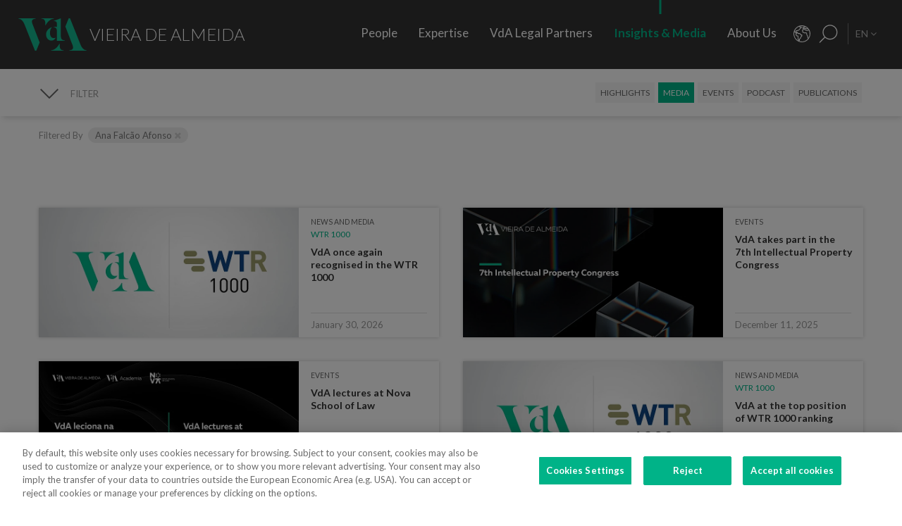

--- FILE ---
content_type: text/html; charset=utf-8
request_url: https://www.vda.pt/en/media/?f_lawyer=75
body_size: 29384
content:
<!DOCTYPE html>
<html xmlns="http://www.w3.org/1999/xhtml" xmlns:og="http://opengraphprotocol.org/schema/" xmlns:fb="http://www.facebook.com/2008/fbml" version="XHTML+RDFa 1.0" xml:lang="en" isolang="en-US" lang="en">
<head>
    <meta http-equiv="Content-Type" content="text/html; charset=utf-8" lang="en-US">
<title>Insights &amp; Media - Media - Vieira de Almeida, Law Firm, Lisbon</title>
<meta http-equiv="title" content="Insights &amp; Media - Media - Vieira de Almeida, Law Firm, Lisbon">
<meta name="description" content="VdA - Vieira de Almeida, is the leading Law Firm in Portugal and a reference for national legal advice, for its values, innovation, rigor and compromise with the client. VdA provides a high quality and specialized service and covers all areas of the Law.">
<meta name="keywords" content="Media, Insights &amp; Media, vieira de almeida, vda, law, law offices, lawyers, law firm, consultancy, international law, portugal, lisbon, angola, mozambique, Oil&amp;Gas Vieira de Almeida, vda, law, lawyers, attorney, law firm, consulting, consultants, international law, legal, law firm, law firm, harbor, Lisbon, Portugal, Algarve, Portugal, Angola, Mozambique, Brazil, law, laws, legal, top company, Legal 500 Portugal, Portugal IFLR, chambers Europe award Portugal, best lawyers Portugal, international tax review Portugal...">
<meta name="copyright" content="Copyright 2018 - 2026 &#xA9; VdA - Vieira de Almeida, Sociedade de Advogados. Created by Softway.">
<meta name="language" content="en">
<meta name="viewport" content="width=device-width, initial-scale=1.0, maximum-scale=5">
<meta name="format-detection" content="telephone=no">
<meta http-equiv="X-UA-Compatible" content="IE=edge">
<meta name="theme-color" content="#ffffff">
<meta property="og:title" content="Insights &amp; Media - Media - Vieira de Almeida, Law Firm, Lisbon">
<meta property="og:site_name" content="VdA - Vieira de Almeida, Sociedade de Advogados">
<meta property="og:image" content="https://www.vda.pt/images/thumb.jpg">
<meta property="og:image:width" content="1200">
<meta property="og:image:height" content="630">
<meta property="og:url" content="https://www.vda.pt/en/media/?f_lawyer=75">
<meta property="og:type" content="website">
<meta property="og:description" content="VdA - Vieira de Almeida, is the leading Law Firm in Portugal and a reference for national legal advice, for its values, innovation, rigor and compromise with the client. VdA provides a high quality and specialized service and covers all areas of the Law.">
<link rel="apple-touch-icon" sizes="120x120" href="/apple-touch-icon.png">
<link rel="icon" type="image/png" href="/favicon-32x32.png" sizes="32x32">
<link rel="icon" type="image/png" href="/favicon-16x16.png" sizes="16x16">
<link rel="manifest" href="/site.webmanifest">
<link rel="mask-icon" href="/safari-pinned-tab.svg" color="#5bbad5">
<meta name="msapplication-TileColor" content="#5bbad5">
<link rel="shortcut icon" type="image/x-icon" href="/favicon.ico">
<link rel="image_src" href="https://www.vda.pt/images/thumb.jpg">
<link rel="canonical" href="https://www.vda.pt/en/media/">
<link rel="alternate" hreflang="pt" href="https://www.vda.pt/pt/media/?f_lawyer=75">
<link rel="alternate" hreflang="en" href="https://www.vda.pt/en/media/?f_lawyer=75">
<link rel="alternate" hreflang="fr" href="https://www.vda.pt/fr/medias/?f_lawyer=75">

<!-- styles -->
<link rel="stylesheet" href="/assets/css/vendor.css?6606c4ec0ad388e371806cc95ce9999b8f851f60"/>
<link rel="stylesheet" href="/assets/css/main.css?6606c4ec0ad388e371806cc95ce9999b8f851f60"/>

<!-- Fonts -->
<link href="https://fonts.googleapis.com/css?family=Lato:300,400,400i,700" rel="stylesheet">

<script type="text/javascript">
    var sw_lang = 'EN';
</script>

<!-- Google Tag Manager Head -->
<!-- Google Tag Manager -->
<script>(function(w,d,s,l,i){w[l]=w[l]||[];w[l].push({'gtm.start':
            new Date().getTime(),event:'gtm.js'});var f=d.getElementsByTagName(s)[0],
        j=d.createElement(s),dl=l!='dataLayer'?'&l='+l:'';j.async=true;j.src=
        'https://www.googletagmanager.com/gtm.js?id='+i+dl;f.parentNode.insertBefore(j,f);
    })(window,document,'script','dataLayer','GTM-N6WXBKN');</script>
<!-- End Google Tag Manager -->
</head>

<body class="" data-menu="news" >

<!-- Google Tag Manager (noscript) -->
<noscript><iframe src="https://www.googletagmanager.com/ns.html?id=GTM-N6WXBKN"
                  height="0" width="0" style="display:none;visibility:hidden"></iframe></noscript>
<!-- End Google Tag Manager (noscript) -->



<div id="fw-main" class="">

        <header>
    <div class="navbar-fixed"></div>

    <div class="full-menu hidden-md hidden-lg">
        <div class="full-menu-container container-fixheight">

            <div class="row no-gutter">
                <div class="col-lg-12 col-md-12 col-sm-12 col-ms-12 col-xs-12">
                    <div class="full-main-menu fixheight">
                        <ul>
                            <li class=""><a href="/en/people/">People</a></li>
                            <li class=""><a href="/en/expertise/">Expertise</a></li>
                            <li class=""><a href="/en/vda-legal-partners/">VdA Legal Partners</a></li>
                            <li class="active"><a href="/en/insights/">Insights & Media</a></li>
                            <li class=""><a href="/en/about-us/">About Us</a></li>
                            <li class=""><a href="/en/contacts/">Contacts</a></li>
                            <li class=""><a href="/en/join-us/">Join Us</a></li>
                        </ul>
                    </div>
                </div>
            </div>

        </div>
        <div class="full-menu-highlights">
            <div class="">
                <div class="row">

                                            <div class="col-sm-4">
                            <a  href="https://www.fundacaovva.org/" target="_blank" data-sw-gtm-track="" data-sw-gtm-category="link" data-sw-gtm-action="click_link" data-sw-gtm-label="https://www.fundacaovva.org/|&#x2F;en&#x2F;media&#x2F;&#x3F;f_lawyer&#x3D;75" class="thumbnail thumbnail-navbar">                            <div class="row no-gutter">

                                                                    <div class="col-md-3 hidden-sm">
                                        <div class="thumbnail-photo" style="background-image: url('https://www.vda.pt/xms/img/400x/7c154/cT05MCZmPXdlYnAmZmx0cltdPXVzbQ/L08zbS8tME0zWnJTbS9tTTdTczR5ejVzU3M0eXpRczR5NHkveXlzZWozUy9wM1pyU0ptc1JqM1MveXpzVHVKLVpLWmpzRFptS2pzRE1TTW5acy1Tc1pGM1NNLVpzVGpqN1NudHp0ZGty.webp');;"></div>
                                    </div>
                                
                                <div class="col-md-9">
                                    <div class="caption">
                                        <div class="logo-nav">
                                            <div class="brand brand-vva"></div>
                                        </div>
                                        <p>Education for Citizenship</p>

                                        
                                    </div>
                                </div>
                            </div>
                            </a>                        </div>
                                            <div class="col-sm-4">
                            <a  href="http://www.vdacademia.pt/en/" target="_blank" data-sw-gtm-track="" data-sw-gtm-category="link" data-sw-gtm-action="click_link" data-sw-gtm-label="http://www.vdacademia.pt/en/|&#x2F;en&#x2F;media&#x2F;&#x3F;f_lawyer&#x3D;75" class="thumbnail thumbnail-navbar">                            <div class="row no-gutter">

                                                                    <div class="col-md-3 hidden-sm">
                                        <div class="thumbnail-photo" style="background-image: url('https://www.vda.pt/xms/img/400x/c7a8e/cT05MCZmPXdlYnAmZmx0cltdPXVzbQ/L08zbS8tME0zWnJTbS9tTTdTczR5ejVzU3M0eXpRczR5NHkveXlzZWozUy9wM1pyU0ptc1JqM1MveTRzRC1ac1pLWi1TM01ac1RqajdTbnR6dGRrcg.webp');;"></div>
                                    </div>
                                
                                <div class="col-md-9">
                                    <div class="caption">
                                        <div class="logo-nav">
                                            <div class="brand brand-academia"></div>
                                        </div>
                                        <p>Promoting excellence, rewarding merit</p>

                                        
                                    </div>
                                </div>
                            </div>
                            </a>                        </div>
                                            <div class="col-sm-4">
                            <a  href="http://www.vdalumni.com/en/" target="_blank" data-sw-gtm-track="" data-sw-gtm-category="link" data-sw-gtm-action="click_link" data-sw-gtm-label="http://www.vdalumni.com/en/|&#x2F;en&#x2F;media&#x2F;&#x3F;f_lawyer&#x3D;75" class="thumbnail thumbnail-navbar">                            <div class="row no-gutter">

                                                                    <div class="col-md-3 hidden-sm">
                                        <div class="thumbnail-photo" style="background-image: url('https://www.vda.pt/xms/img/400x/029bd/cT05MCZmPXdlYnAmZmx0cltdPXVzbQ/L08zbS8tME0zWnJTbS9tTTdTczR5ejVzU3M0eXpRczR5NHkveXlzZWozUy9wM1pyU0ptc1JqM1MveW9zRC1ac1pGdTNKTXNUamo3U250enRka3I.webp');;"></div>
                                    </div>
                                
                                <div class="col-md-9">
                                    <div class="caption">
                                        <div class="logo-nav">
                                            <div class="brand brand-alumni"></div>
                                        </div>
                                        <p>Staying close to VdA</p>

                                        
                                    </div>
                                </div>
                            </div>
                            </a>                        </div>
                    
                </div>
            </div>

        </div>
    </div>

    <nav class="navbar navbar-fixed-top">

        <div class="dropdown-hitarea">
                        <div class="dropdown-container" id="dropdown-people">
    <div class="dropdown-content">

        <div class="search-form container-fixheight">

            <div class="row search-page-top">
                <div class="col-sm-4">
                    <div class="fixheight dropdown-border-right">
                        <div class="content-dropdown">
                            <h4>Over <strong>550 people</strong> with 330+ lawyers in <strong>8 jurisdictions</strong></h4>
                        </div>
                    </div>
                </div>
                <div class="col-sm-4">
                    <div class="fixheight">
                        <div class="content-dropdown">

                            <div class="search-form-page-top">
                                <h4 class="dropdown-title uppercase">Search</h4>

                                <div class="form-group input-search">

                                    <select class="form-control selectautocomplete" id="dropdown-select-team" data-selectautocomplete="search-by-team" data-default-text="Name">
                                        <option value="">Name</option>

                                        <optgroup label="">
                                                                                            <option value="27771" data-param-cargo="International Partner*">Ant&oacute;nio Caxito Marques</option>
                                                                                            <option value="27770" data-param-cargo="International Partner*">Jo&atilde;o Manuel Louren&ccedil;o</option>
                                                                                            <option value="27716" data-param-cargo="International Partner*">Raquel Louren&ccedil;o</option>
                                                                                            <option value="27712" data-param-cargo="International Partner*">Djamila Pinto de Andrade</option>
                                                                                            <option value="27713" data-param-cargo="Head of Office | Angola">Emanuela Vunge</option>
                                                                                            <option value="27315" data-param-cargo="International Partner*">Ant&oacute;nio Penelas</option>
                                                                                            <option value="221" data-param-cargo="Partner">Teresa Empis Falc&atilde;o</option>
                                                                                            <option value="8992" data-param-cargo="Partner">Am&eacute;rico Oliveira Fragoso</option>
                                                                                            <option value="177" data-param-cargo="Partner">Benedita Gon&ccedil;alves</option>
                                                                                            <option value="27299" data-param-cargo="Head of Office | Brazil">Fernando Prado Ferreira</option>
                                                                                            <option value="103" data-param-cargo="Partner">Francisca Paulouro</option>
                                                                                            <option value="26389" data-param-cargo="Head of Office | Mozambique">Guilherme Daniel</option>
                                                                                            <option value="24377" data-param-cargo="Partner">Assun&ccedil;&atilde;o Cristas</option>
                                                                                            <option value="82" data-param-cargo="Partner">Ant&oacute;nio de Magalh&atilde;es Cardoso</option>
                                                                                            <option value="69" data-param-cargo="Partner">Tiago Marreiros Moreira</option>
                                                                                            <option value="181" data-param-cargo="Partner">Francisco Cabral Matos</option>
                                                                                            <option value="11778" data-param-cargo="Partner">Miguel Marques dos Santos</option>
                                                                                            <option value="183" data-param-cargo="Partner">Jo&atilde;o Riscado Rapoula</option>
                                                                                            <option value="12354" data-param-cargo="Partner">Lisa Ventura Lopes</option>
                                                                                            <option value="8078" data-param-cargo="Partner">Marta Alves Vieira</option>
                                                                                            <option value="24033" data-param-cargo="Partner">Manuel Cavaleiro Brand&atilde;o</option>
                                                                                            <option value="93" data-param-cargo="Partner">Paulo Pinheiro</option>
                                                                                            <option value="8771" data-param-cargo="Partner">Andr&eacute; Gaspar Martins</option>
                                                                                            <option value="79" data-param-cargo="Partner">Ana Marta Castro</option>
                                                                                            <option value="94" data-param-cargo="Partner">Pedro Ferreirinha</option>
                                                                                            <option value="91" data-param-cargo="Partner">Manuel Prot&aacute;sio</option>
                                                                                            <option value="87" data-param-cargo="Senior Partner">Jo&atilde;o Vieira de Almeida</option>
                                                                                            <option value="10550" data-param-cargo="Partner">Paulo Trindade Costa</option>
                                                                                            <option value="99" data-param-cargo="Partner">Cl&aacute;udia Cruz Almeida</option>
                                                                                            <option value="8964" data-param-cargo="Partner">Jorge Bleck</option>
                                                                                            <option value="227" data-param-cargo="Partner">Jo&atilde;o Soares Franco</option>
                                                                                            <option value="67" data-param-cargo="Partner">Paulo Olavo Cunha</option>
                                                                                            <option value="92" data-param-cargo="Partner">Frederico Gon&ccedil;alves Pereira</option>
                                                                                            <option value="9110" data-param-cargo="Partner">Carla Gon&ccedil;alves Borges </option>
                                                                                            <option value="25903" data-param-cargo="Partner">Mariana Fran&ccedil;a Gouveia</option>
                                                                                            <option value="132" data-param-cargo="Managing Partner">Paula Gomes Freire</option>
                                                                                            <option value="90" data-param-cargo="Partner">Pedro Cassiano Santos</option>
                                                                                            <option value="11554" data-param-cargo="Partner">Pedro Corr&ecirc;a de Oliveira</option>
                                                                                            <option value="24036" data-param-cargo="Partner">Jo&atilde;o Velez de Lima</option>
                                                                                            <option value="84" data-param-cargo="Partner">Benedita Aires</option>
                                                                                            <option value="7480" data-param-cargo="Partner">Carlos Couto</option>
                                                                                            <option value="140" data-param-cargo="Partner">Rodrigo Esteves de Oliveira</option>
                                                                                            <option value="85" data-param-cargo="Founding Partner">Vasco Vieira de Almeida</option>
                                                                                            <option value="77" data-param-cargo="Partner">Ana Lu&iacute;s de Sousa</option>
                                                                                            <option value="9109" data-param-cargo="Partner">Miguel Pinto Cardoso</option>
                                                                                            <option value="98" data-param-cargo="Partner">Catarina Pinto Correia</option>
                                                                                            <option value="24504" data-param-cargo="Partner">Francisco S&aacute; Carneiro</option>
                                                                                            <option value="72" data-param-cargo="Partner">Helena Vaz Pinto</option>
                                                                                            <option value="12382" data-param-cargo="Partner">Maria Cunha Matos</option>
                                                                                            <option value="24034" data-param-cargo="Partner">Maria da Concei&ccedil;&atilde;o Caba&ccedil;os</option>
                                                                                            <option value="152" data-param-cargo="Partner">Sofia Bobone</option>
                                                                                            <option value="107" data-param-cargo="Partner">Hugo Moredo Santos</option>
                                                                                            <option value="248" data-param-cargo="Partner">Isabel Gi&atilde;o de Andrade</option>
                                                                                            <option value="10548" data-param-cargo="Partner">Jo&atilde;o Afonso Fialho</option>
                                                                                            <option value="10561" data-param-cargo="Partner">Jos&eacute; Miguel Oliveira</option>
                                                                                            <option value="114" data-param-cargo="Partner">Joaquim Pedro Lampreia</option>
                                                                                            <option value="24035" data-param-cargo="Partner">Miguel C. Reis</option>
                                                                                            <option value="7520" data-param-cargo="Partner">Jos&eacute; Pedro Fazenda Martins</option>
                                                                                            <option value="121" data-param-cargo="Partner">Magda Cocco</option>
                                                                                            <option value="95" data-param-cargo="Partner">Fernando Resina da Silva</option>
                                                                                            <option value="89" data-param-cargo="Partner">Margarida Couto</option>
                                                                                            <option value="163" data-param-cargo="Partner">In&ecirc;s Antas de Barros</option>
                                                                                            <option value="165" data-param-cargo="Partner">Tiago Bessa</option>
                                                                                            <option value="136" data-param-cargo="Partner">Ricardo Bordalo Junqueiro</option>
                                                                                            <option value="88" data-param-cargo="Partner">Nuno Ruiz</option>
                                                                                            <option value="133" data-param-cargo="Partner">Paulo de Barros Baptista</option>
                                                                                            <option value="11485" data-param-cargo="Partner">Pedro Pereira Coutinho</option>
                                                                                            <option value="10551" data-param-cargo="Partner">Raul Mota Cerveira</option>
                                                                                            <option value="135" data-param-cargo="Partner">Pedro Sim&otilde;es Coelho</option>
                                                                                            <option value="142" data-param-cargo="Partner">Sofia Ribeiro Branco</option>
                                                                                            <option value="271" data-param-cargo="Partner">Joana Bernardo</option>
                                                                                            <option value="176" data-param-cargo="Partner">Tiago Correia Moreira</option>
                                                                                            <option value="96" data-param-cargo="Partner">Vanda Casc&atilde;o</option>
                                                                                            <option value="26722" data-param-cargo="Of Counsel">Ana Perestrelo de Oliveira </option>
                                                                                            <option value="25247" data-param-cargo="Of Counsel">Miguel Ventura</option>
                                                                                            <option value="54" data-param-cargo="Of Counsel">Orlando Vogler Guin&eacute;</option>
                                                                                            <option value="141" data-param-cargo="Of Counsel">Sofia Barata</option>
                                                                                            <option value="24802" data-param-cargo="Talent Director">Susana Miranda</option>
                                                                                            <option value="267" data-param-cargo="VdA Legal Partners Director">Jo&atilde;o Mayer Moreira</option>
                                                                                            <option value="20227" data-param-cargo="Business & Knowledge Director">Margarida Sarago&ccedil;a</option>
                                                                                            <option value="127" data-param-cargo="Corporate Affairs Director">Matilde Horta e Costa</option>
                                                                                            <option value="20228" data-param-cargo="Financial Director">Pedro Pinto Coelho</option>
                                                                                            <option value="20235" data-param-cargo="Technology Director">Rui Alves</option>
                                                                                            <option value="100" data-param-cargo="Senior Counsel">Concei&ccedil;&atilde;o Gamito</option>
                                                                                            <option value="139" data-param-cargo="Senior Counsel">Rita Marques</option>
                                                                                            <option value="10572" data-param-cargo="Senior Counsel">Susana Almeida Brand&atilde;o</option>
                                                                                            <option value="144" data-param-cargo="Senior Counsel">Teresa Pit&ocirc;rra</option>
                                                                                            <option value="20232" data-param-cargo="Senior Consultant">Alexandra Justo</option>
                                                                                            <option value="73" data-param-cargo="General Counsel">Alexandra Resina da Silva</option>
                                                                                            <option value="28079" data-param-cargo="Junior Consultant">Aline Louren&ccedil;o</option>
                                                                                            <option value="21320" data-param-cargo="Associate">Ana Azevedo Pinto</option>
                                                                                            <option value="75" data-param-cargo="Principal Consultant">Ana Falc&atilde;o Afonso</option>
                                                                                            <option value="26229" data-param-cargo="Managing Associate and Pro Bono Manager">Ana Festas Henriques</option>
                                                                                            <option value="11630" data-param-cargo="Senior Associate">Ana Isabel Lopes</option>
                                                                                            <option value="26682" data-param-cargo="Managing Associate">Andr&eacute; Marques Piteira</option>
                                                                                            <option value="26057" data-param-cargo="Associate">Andreia Mendes Marouvo</option>
                                                                                            <option value="23236" data-param-cargo="Senior Associate">Andreia Oliveira Ferreira </option>
                                                                                            <option value="21323" data-param-cargo="Associate">Andreia Vidal Tam</option>
                                                                                            <option value="26066" data-param-cargo="Associate">Ant&oacute;nio Aguiar Cort&ecirc;s</option>
                                                                                            <option value="21315" data-param-cargo="Associate">Ant&oacute;nio Santos e Silva</option>
                                                                                            <option value="12429" data-param-cargo="Senior Associate">Artur de Bragan&ccedil;a Teixeira</option>
                                                                                            <option value="26463" data-param-cargo="Associate">Beatriz Bai&atilde;o do Nascimento</option>
                                                                                            <option value="26790" data-param-cargo="Associate">Beatriz Dias </option>
                                                                                            <option value="21336" data-param-cargo="Senior Associate">Beatriz Duarte Santos</option>
                                                                                            <option value="26067" data-param-cargo="Associate">Beatriz Neto</option>
                                                                                            <option value="12430" data-param-cargo="Senior Associate">Beatriz Pereira da Silva</option>
                                                                                            <option value="26075" data-param-cargo="Associate">Beatriz Queiroga Pereira</option>
                                                                                            <option value="26072" data-param-cargo="Associate">Beatriz Velez Nunes</option>
                                                                                            <option value="25086" data-param-cargo="Associate">Bernardo Borges de Almeida</option>
                                                                                            <option value="26055" data-param-cargo="Associate">Bernardo N&uacute;ncio</option>
                                                                                            <option value="25930" data-param-cargo="Senior Associate">Betyna Jaques</option>
                                                                                            <option value="24968" data-param-cargo="Senior Associate">Bruno de Z&ecirc;zere Barradas </option>
                                                                                            <option value="23873" data-param-cargo="Associate">Caetana Pinto Basto</option>
                                                                                            <option value="26026" data-param-cargo="Associate">Caio de Mello Ferreira</option>
                                                                                            <option value="11271" data-param-cargo="Senior Associate">Carolina Cordeiro dos Santos</option>
                                                                                            <option value="26059" data-param-cargo="Associate">Carolina Telles Ferreira</option>
                                                                                            <option value="12570" data-param-cargo="Associate">Carolina Tita Maur&iacute;cio</option>
                                                                                            <option value="20370" data-param-cargo="Senior Associate">Carolina Vaza</option>
                                                                                            <option value="10571" data-param-cargo="Managing Associate">Catarina Carvalho Cunha</option>
                                                                                            <option value="11086" data-param-cargo="Managing Associate">Catarina Coimbra</option>
                                                                                            <option value="23992" data-param-cargo="Associate">Catarina Salgado e Castro</option>
                                                                                            <option value="25203" data-param-cargo="Associate">Chen Chen</option>
                                                                                            <option value="7405" data-param-cargo="Managing Associate">Cl&aacute;udia Coutinho da Costa </option>
                                                                                            <option value="26076" data-param-cargo="Associate">Constan&ccedil;a Figueiredo Videira</option>
                                                                                            <option value="9344" data-param-cargo="Managing Associate">Cristina Melo Miranda</option>
                                                                                            <option value="23910" data-param-cargo="Managing Associate">Daniel Bettega Proen&ccedil;a de Carvalho </option>
                                                                                            <option value="11400" data-param-cargo="Managing Associate">David Paula</option>
                                                                                            <option value="26058" data-param-cargo="Associate">Diogo Gambini Neves</option>
                                                                                            <option value="21379" data-param-cargo="Senior Associate">Domingos Freire de Andrade</option>
                                                                                            <option value="26086" data-param-cargo="Associate">Eduarda Pereira In&aacute;cio</option>
                                                                                            <option value="22424" data-param-cargo="Associate">Eduardo Moita</option>
                                                                                            <option value="20362" data-param-cargo="Associate">Filipa Baeta</option>
                                                                                            <option value="11447" data-param-cargo="Senior Counsel">Filipe de Vasconcelos Fernandes</option>
                                                                                            <option value="11431" data-param-cargo="Senior Associate">Francisca C&eacute;sar Machado</option>
                                                                                            <option value="25494" data-param-cargo="Senior Associate">Francisca de Landerset </option>
                                                                                            <option value="8245" data-param-cargo="Senior Associate">Francisco Mendon&ccedil;a e Moura</option>
                                                                                            <option value="21554" data-param-cargo="Senior Associate">Francisco Salvador Barradas</option>
                                                                                            <option value="28092" data-param-cargo="Principal Consultant">Francisco Silva Santos</option>
                                                                                            <option value="22426" data-param-cargo="Associate">Francisco Sousa-Pinto</option>
                                                                                            <option value="23880" data-param-cargo="Associate">Gon&ccedil;alo Mesquita Ferreira</option>
                                                                                            <option value="25160" data-param-cargo="Associate">Gon&ccedil;alo Pacheco Vilela</option>
                                                                                            <option value="27491" data-param-cargo="Senior Associate">Gon&ccedil;alo Teixeira da Silva</option>
                                                                                            <option value="24257" data-param-cargo="International Adviser">Gon&ccedil;alo Versos Rold&atilde;o </option>
                                                                                            <option value="25172" data-param-cargo="Associate">Guilherme Oliveira e Costa </option>
                                                                                            <option value="164" data-param-cargo="Principal Consultant">Helena Correia Mendon&ccedil;a</option>
                                                                                            <option value="20337" data-param-cargo="Associate">Helena Manoel Viana</option>
                                                                                            <option value="21316" data-param-cargo="Associate">Henrique Ferreirinha Baptista</option>
                                                                                            <option value="25173" data-param-cargo="Senior Associate">Hugo Leonardo </option>
                                                                                            <option value="20701" data-param-cargo="Senior International Adviser">Iakovina Kindylidi</option>
                                                                                            <option value="25982" data-param-cargo="Senior Associate">I&ntilde;aki Carrera</option>
                                                                                            <option value="25175" data-param-cargo="Associate">In&ecirc;s Cavaco </option>
                                                                                            <option value="23882" data-param-cargo="Associate">In&ecirc;s Correia</option>
                                                                                            <option value="21319" data-param-cargo="Associate">In&ecirc;s Freire da Veiga</option>
                                                                                            <option value="26062" data-param-cargo="Associate">In&ecirc;s Machado Godinho</option>
                                                                                            <option value="27180" data-param-cargo="Managing Associate">In&ecirc;s Maltez Fernandes</option>
                                                                                            <option value="21327" data-param-cargo="Associate">In&ecirc;s Melo</option>
                                                                                            <option value="25782" data-param-cargo="Associate">In&ecirc;s Morgado Mada&iacute;l</option>
                                                                                            <option value="188" data-param-cargo="Managing Associate">In&ecirc;s Perestrello</option>
                                                                                            <option value="8761" data-param-cargo="Managing Associate">In&ecirc;s Sotto Mayor</option>
                                                                                            <option value="20343" data-param-cargo="Senior Associate">In&ecirc;s Villar</option>
                                                                                            <option value="20263" data-param-cargo="Senior Associate">Joana Campos e Matos</option>
                                                                                            <option value="21103" data-param-cargo="Head of Knowledge Management">Joana Mascarenhas</option>
                                                                                            <option value="184" data-param-cargo="Managing Associate">Joana Neves</option>
                                                                                            <option value="10588" data-param-cargo="Principal Consultant">Joana Pacheco</option>
                                                                                            <option value="26385" data-param-cargo="Senior Associate">Joana Pratas Lu&iacute;s </option>
                                                                                            <option value="12579" data-param-cargo="Senior Associate">Joana Reis Barata</option>
                                                                                            <option value="26051" data-param-cargo="Associate">Joana Santos</option>
                                                                                            <option value="20531" data-param-cargo="Managing Associate">Joana Sequeira</option>
                                                                                            <option value="264" data-param-cargo="Managing Associate">Joana Silva Leal</option>
                                                                                            <option value="26911" data-param-cargo="Junior Associate">Jo&atilde;o Avides Moreira </option>
                                                                                            <option value="11439" data-param-cargo="Senior Associate">Jo&atilde;o de Ara&uacute;jo Ferraz</option>
                                                                                            <option value="25136" data-param-cargo="Associate">Jo&atilde;o Maria Oliveira</option>
                                                                                            <option value="27691" data-param-cargo="Associate">Jorge Maria Montenegro</option>
                                                                                            <option value="232" data-param-cargo="Managing Associate">Jos&eacute; Fernando Barata</option>
                                                                                            <option value="25147" data-param-cargo="Associate">Jos&eacute; Maria Vilela</option>
                                                                                            <option value="26150" data-param-cargo="Senior Associate">Jos&eacute; M&aacute;rio Barreto</option>
                                                                                            <option value="25369" data-param-cargo="Senior Associate">Jos&eacute; Miguel Carracho</option>
                                                                                            <option value="23149" data-param-cargo="Senior Associate">Jos&eacute; Miguel Vitorino </option>
                                                                                            <option value="24340" data-param-cargo="Senior Associate">J&uacute;lio Ven&acirc;ncio </option>
                                                                                            <option value="20969" data-param-cargo="International Adviser">Laura Sarmento</option>
                                                                                            <option value="25152" data-param-cargo="Consultant">Leonor Melo Ribeiro</option>
                                                                                            <option value="27220" data-param-cargo="International Adviser">Lu&iacute;sa Moreira</option>
                                                                                            <option value="27099" data-param-cargo="Senior Associate">Lu&iacute;sa Rebelo Cima</option>
                                                                                            <option value="23508" data-param-cargo="Associate">Madalena Cid Gon&ccedil;alves </option>
                                                                                            <option value="20339" data-param-cargo="Associate">Madalena Reynolds</option>
                                                                                            <option value="27880" data-param-cargo="Associate">Mafalda Est&aacute;cio</option>
                                                                                            <option value="26551" data-param-cargo="Managing Associate">Mafalda Rodrigues Branco</option>
                                                                                            <option value="9380" data-param-cargo="Managing Associate">Marco Caldeira</option>
                                                                                            <option value="25157" data-param-cargo="Associate">Margarida Bello Dias</option>
                                                                                            <option value="22525" data-param-cargo="Associate">Margarida Campelo</option>
                                                                                            <option value="12859" data-param-cargo="Senior Associate">Margarida Figueiredo Barreto</option>
                                                                                            <option value="28254" data-param-cargo="Associate">Margarida Vidal Sampaio</option>
                                                                                            <option value="25246" data-param-cargo="Associate">Maria Afra </option>
                                                                                            <option value="10573" data-param-cargo="Principal Consultant">Maria Ara&uacute;jo</option>
                                                                                            <option value="27825" data-param-cargo="Associate">Maria Beatriz Camoez Tac&atilde;o</option>
                                                                                            <option value="8703" data-param-cargo="Managing Associate">Maria Carrilho</option>
                                                                                            <option value="276" data-param-cargo="Managing Associate">Maria de Lurdes Gon&ccedil;alves</option>
                                                                                            <option value="23887" data-param-cargo="Associate">Maria do Carmo Mota</option>
                                                                                            <option value="12152" data-param-cargo="Managing Associate">Maria Leonor Piconez</option>
                                                                                            <option value="22422" data-param-cargo="Associate">Maria Sales Lu&iacute;s</option>
                                                                                            <option value="22405" data-param-cargo="Associate">Maria Stock da Cunha</option>
                                                                                            <option value="25144" data-param-cargo="Associate">Mariana Pinto Monteiro </option>
                                                                                            <option value="26787" data-param-cargo="Associate">Mariana Portela</option>
                                                                                            <option value="25146" data-param-cargo="Associate">Mariana Vicente</option>
                                                                                            <option value="12767" data-param-cargo="Senior Associate">Marina Costa Cabral</option>
                                                                                            <option value="26783" data-param-cargo="International Adviser">Marizeth Vicente</option>
                                                                                            <option value="27221" data-param-cargo="Associate">Marta Gomes Rosa</option>
                                                                                            <option value="126" data-param-cargo="Head of Knowledge Integration">Marta Magalh&atilde;es Cardoso</option>
                                                                                            <option value="23875" data-param-cargo="Associate">Marta Maia </option>
                                                                                            <option value="23883" data-param-cargo="Associate">Marta Pita da Silva</option>
                                                                                            <option value="21317" data-param-cargo="Senior Associate">Marta Stock da Cunha</option>
                                                                                            <option value="20320" data-param-cargo="Senior Associate">Martim van Zeller Bettencourt</option>
                                                                                            <option value="10272" data-param-cargo="Managing Associate">Matilde L&iacute;bano Monteiro</option>
                                                                                            <option value="27700" data-param-cargo="Associate">Matilde Silveira Rodrigues</option>
                                                                                            <option value="24039" data-param-cargo="Managing Associate">Miguel Gonzalez Amado</option>
                                                                                            <option value="11402" data-param-cargo="Senior Associate">Miguel Louren&ccedil;o e Silva</option>
                                                                                            <option value="20294" data-param-cargo="Head of Quality & Innovation">Muriel Faden da Silva</option>
                                                                                            <option value="23868" data-param-cargo="Associate">Nadine Gomes</option>
                                                                                            <option value="24969" data-param-cargo="Consultant">Natalia Fedorova </option>
                                                                                            <option value="22420" data-param-cargo="Associate">N&iacute;dia Rebelo</option>
                                                                                            <option value="26056" data-param-cargo="Associate">Nuno Brochado de Agarez</option>
                                                                                            <option value="25158" data-param-cargo="Associate">Patr&iacute;cia Branco Panta</option>
                                                                                            <option value="24980" data-param-cargo="Associate">Patr&iacute;cia Lemos Peixoto </option>
                                                                                            <option value="23845" data-param-cargo="Associate">Patr&iacute;cia Nunes Mesquita </option>
                                                                                            <option value="25128" data-param-cargo="Associate">Paulo de Botton</option>
                                                                                            <option value="26071" data-param-cargo="Associate">Pedro Brinkmann Cardoso</option>
                                                                                            <option value="21383" data-param-cargo="Associate">Pedro da Palma Gon&ccedil;alves</option>
                                                                                            <option value="23923" data-param-cargo="Managing Associate">Pedro Duarte Batista </option>
                                                                                            <option value="24042" data-param-cargo="Principal Consultant">Pedro Ferreira de Sousa</option>
                                                                                            <option value="8835" data-param-cargo="Managing Associate">Pedro Fontes</option>
                                                                                            <option value="10725" data-param-cargo="Managing Associate">Pedro Morais Vaz</option>
                                                                                            <option value="7410" data-param-cargo="Managing Associate">Pedro Pires Fernandes</option>
                                                                                            <option value="20971" data-param-cargo="Senior Associate">Philippa Soares Franco</option>
                                                                                            <option value="11403" data-param-cargo="Senior Associate">Raquel Fraz&atilde;o Vaz</option>
                                                                                            <option value="8956" data-param-cargo="Principal Consultant">Ricardo Filipe Costa</option>
                                                                                            <option value="27900" data-param-cargo="Associate">Rita Bastos Ramalho</option>
                                                                                            <option value="23879" data-param-cargo="Associate">Rita Costa Lima</option>
                                                                                            <option value="24835" data-param-cargo="Associate">Rita Gomes Moreira </option>
                                                                                            <option value="138" data-param-cargo="Principal Consultant">Rita Magalh&atilde;es</option>
                                                                                            <option value="11432" data-param-cargo="Senior Associate">Rita Pereira de Abreu</option>
                                                                                            <option value="21321" data-param-cargo="Associate">Rita Rocha</option>
                                                                                            <option value="24745" data-param-cargo="Associate">Rita Serpa Viana</option>
                                                                                            <option value="20344" data-param-cargo="Senior Associate">Rita Sim&atilde;o Lu&iacute;s</option>
                                                                                            <option value="25618" data-param-cargo="Associate">Rita Tenreiro Ramos </option>
                                                                                            <option value="26287" data-param-cargo="Senior Associate">Rodrigo Lobo Machado</option>
                                                                                            <option value="25151" data-param-cargo="Associate">Rodrigo Pacheco Bettencourt</option>
                                                                                            <option value="12591" data-param-cargo="Senior Associate">Rui Diniz Miquelis</option>
                                                                                            <option value="21170" data-param-cargo="Senior Associate">Rui Gordete Almeida</option>
                                                                                            <option value="26878" data-param-cargo="Principal Consultant">Ruth Jesus </option>
                                                                                            <option value="24038" data-param-cargo="Managing Associate">Salom&eacute; Corte-Real</option>
                                                                                            <option value="24746" data-param-cargo="Associate">Sara Arnaud </option>
                                                                                            <option value="27104" data-param-cargo="Consultant">Sara Pinto Ferreira</option>
                                                                                            <option value="9021" data-param-cargo="Managing Associate">Sebasti&atilde;o Nogueira</option>
                                                                                            <option value="26819" data-param-cargo="Associate">Sofia Barbosa Pi&ccedil;arra</option>
                                                                                            <option value="23877" data-param-cargo="Associate">Sofia Barros Cortez </option>
                                                                                            <option value="23681" data-param-cargo="Associate">Sofia d&#039;Orey Rodrigues </option>
                                                                                            <option value="26063" data-param-cargo="Associate">Sofia Martinho Padr&atilde;o</option>
                                                                                            <option value="10650" data-param-cargo="Senior Associate">Soraia Ussene</option>
                                                                                            <option value="10578" data-param-cargo="Head of Office | Cabo Verde">Sumila Santos</option>
                                                                                            <option value="23911" data-param-cargo="Senior Associate">Teresa Ferr&atilde;o </option>
                                                                                            <option value="25129" data-param-cargo="Associate">Teresa Prates Fernandes</option>
                                                                                            <option value="25842" data-param-cargo="Associate">Teresa Resende Neiva</option>
                                                                                            <option value="7687" data-param-cargo="Managing Associate">Teresa Teixeira Mota</option>
                                                                                            <option value="8243" data-param-cargo="Managing Associate">Teresa T&ouml;nnies</option>
                                                                                            <option value="12594" data-param-cargo="Senior Associate">Tiago de Oliveira</option>
                                                                                            <option value="25130" data-param-cargo="Associate">Tiago Peyroteo</option>
                                                                                            <option value="24601" data-param-cargo="Head of Office | Timor-Leste">Tom&aacute;s Cabral Anuncia&ccedil;&atilde;o </option>
                                                                                            <option value="27961" data-param-cargo="Junior Consultant">Tom&aacute;s Le Terrien Fragoso</option>
                                                                                            <option value="49" data-param-cargo="Managing Associate">Vanessa Cardoso Pires</option>
                                                                                            <option value="25046" data-param-cargo="Associate">Vasco Costa Santos </option>
                                                                                            <option value="25133" data-param-cargo="Associate">Vasco Garcia</option>
                                                                                            <option value="26052" data-param-cargo="Associate">Ver&ocirc;nica Jalowitzki de Quadros</option>
                                                                                            <option value="24041" data-param-cargo="Senior Associate">V&iacute;tor Loureiro e Silva</option>
                                                                                            <option value="27991" data-param-cargo="Trainee">Ana Francisca Ribeiro</option>
                                                                                            <option value="27998" data-param-cargo="Trainee">Ana Jo&atilde;o Tavares</option>
                                                                                            <option value="26904" data-param-cargo="Trainee">Ana Sofia Alcaide</option>
                                                                                            <option value="28029" data-param-cargo="Trainee">Beatriz Salgueiro Esteves</option>
                                                                                            <option value="27904" data-param-cargo="Trainee">Carlota Carvalho</option>
                                                                                            <option value="26854" data-param-cargo="Trainee">Carlota Tra&ccedil;a </option>
                                                                                            <option value="26908" data-param-cargo="Trainee">Catarina Andrade</option>
                                                                                            <option value="26897" data-param-cargo="Trainee">Catarina Fragoso Neto</option>
                                                                                            <option value="26898" data-param-cargo="Trainee">Constan&ccedil;a Louren&ccedil;o</option>
                                                                                            <option value="26905" data-param-cargo="Trainee">Elizabeth Sebasti&atilde;o</option>
                                                                                            <option value="27994" data-param-cargo="Trainee">Francisca Machado Almeida</option>
                                                                                            <option value="26061" data-param-cargo="Trainee">Francisco Lencastre Torres</option>
                                                                                            <option value="26053" data-param-cargo="Trainee">Francisco Resina da Silva</option>
                                                                                            <option value="26969" data-param-cargo="Trainee">Frederico Saldanha Arouca</option>
                                                                                            <option value="28000" data-param-cargo="Trainee">In&ecirc;s de Meneses</option>
                                                                                            <option value="26967" data-param-cargo="Trainee">In&ecirc;s Fernandez Gon&ccedil;alves Pereira</option>
                                                                                            <option value="27905" data-param-cargo="Trainee">Isabel Fernandes Ventura</option>
                                                                                            <option value="27970" data-param-cargo="Trainee">Joana de Simas Leite</option>
                                                                                            <option value="27995" data-param-cargo="Trainee">Joana Vasconcelos Peixinho</option>
                                                                                            <option value="26981" data-param-cargo="Trainee">Jo&atilde;o Artur Magalh&atilde;es da Cunha</option>
                                                                                            <option value="25140" data-param-cargo="Trainee">Jo&atilde;o Bak Gordon</option>
                                                                                            <option value="27950" data-param-cargo="Trainee">Jos&eacute; Maria Gallego </option>
                                                                                            <option value="27962" data-param-cargo="Trainee">Laura Bonita Ribeirinho</option>
                                                                                            <option value="28027" data-param-cargo="Trainee">Leonor Castela Santos</option>
                                                                                            <option value="26912" data-param-cargo="Trainee">Lu&iacute;s Almeida Sequeira</option>
                                                                                            <option value="26968" data-param-cargo="Trainee">Margarida Ant&atilde;o Rodrigues</option>
                                                                                            <option value="26963" data-param-cargo="Trainee">Margarida Rocha Pires</option>
                                                                                            <option value="26983" data-param-cargo="Trainee">Maria Arzileiro</option>
                                                                                            <option value="27976" data-param-cargo="Trainee">Maria do Carmo Ghirardi</option>
                                                                                            <option value="27964" data-param-cargo="Trainee">Marta Mimoso Ruiz</option>
                                                                                            <option value="26976" data-param-cargo="Trainee">Matilde Gigante</option>
                                                                                            <option value="27983" data-param-cargo="Trainee">Matilde Laborinho</option>
                                                                                            <option value="26909" data-param-cargo="Trainee">Nat&aacute;lia Quintela Robalo</option>
                                                                                            <option value="26899" data-param-cargo="Trainee">Ot&iacute;lia Chima</option>
                                                                                            <option value="26985" data-param-cargo="Trainee">Patr&iacute;cia Figueira Rom&atilde;o</option>
                                                                                            <option value="26065" data-param-cargo="Trainee">Patr&iacute;cia Macieira</option>
                                                                                            <option value="27965" data-param-cargo="Trainee">Paula Filipa Vieira</option>
                                                                                            <option value="27951" data-param-cargo="Trainee">Pedro Galveia da Silva</option>
                                                                                            <option value="26907" data-param-cargo="Trainee">Pedro Vera</option>
                                                                                            <option value="27954" data-param-cargo="Trainee">Raquel Sim&otilde;es Mendes</option>
                                                                                            <option value="27980" data-param-cargo="Trainee">Regina Louren&ccedil;o Baptista</option>
                                                                                            <option value="27393" data-param-cargo="Trainee">R&eacute;nea Fernandes</option>
                                                                                            <option value="26987" data-param-cargo="Trainee">Ricardo Ramos Louren&ccedil;o</option>
                                                                                            <option value="26900" data-param-cargo="Trainee">Rickson Neves</option>
                                                                                            <option value="27981" data-param-cargo="Trainee">Sara Martins</option>
                                                                                            <option value="26965" data-param-cargo="Trainee">Sim&atilde;o Bak Gordon </option>
                                                                                            <option value="26989" data-param-cargo="Trainee">Soraia Jamal</option>
                                                                                            <option value="27133" data-param-cargo="Trainee">Teresa Barreto Batista</option>
                                                                                            <option value="26986" data-param-cargo="Trainee">Teresa Fonseca Pinto</option>
                                                                                            <option value="28003" data-param-cargo="Trainee">Teresa Lima Aires</option>
                                                                                            <option value="27953" data-param-cargo="Trainee">Tom&aacute;s Antas da Cunha</option>
                                                                                            <option value="28006" data-param-cargo="Trainee">Ver&oacute;nica Fino Sim&otilde;es</option>
                                                                                    </optgroup>

                                    </select>

                                    <button class="btn-search" onclick="SOFTWAY.gotoUrlWithAutocompleteFilter('', 'f_name', 'dropdown-select-team')"></button>

                                </div>

                                <div class="form-group select-search">

                                    <ul class="form-control selectautocomplete"
                                        id="select-area"
                                        data-selectautocomplete="link-to"
                                        data-default-text="Practices"
                                    >

                                                                                    <li data-value="36" data-href="/en/people/expertise/banking-finance/36/"><a href="/en/people/expertise/banking-finance/36/">Banking &amp; Finance</a></li>
                                                                                    <li data-value="34" data-href="/en/people/expertise/competition-eu/34/"><a href="/en/people/expertise/competition-eu/34/">Competition &amp; EU</a></li>
                                                                                    <li data-value="37" data-href="/en/people/expertise/corporate-and-ma/37/"><a href="/en/people/expertise/corporate-and-ma/37/">Corporate and M&amp;A</a></li>
                                                                                    <li data-value="20158" data-href="/en/people/expertise/corporate-services/20158/"><a href="/en/people/expertise/corporate-services/20158/">Corporate Services</a></li>
                                                                                    <li data-value="24512" data-href="/en/people/expertise/digital-frontiers/24512/"><a href="/en/people/expertise/digital-frontiers/24512/">Digital Frontiers</a></li>
                                                                                    <li data-value="20165" data-href="/en/people/expertise/energy-natural-resources/20165/"><a href="/en/people/expertise/energy-natural-resources/20165/">Energy &amp; Natural Resources</a></li>
                                                                                    <li data-value="7883" data-href="/en/people/expertise/environment-climate-change/7883/"><a href="/en/people/expertise/environment-climate-change/7883/">Environment &amp; Climate Change</a></li>
                                                                                    <li data-value="40" data-href="/en/people/expertise/governance/40/"><a href="/en/people/expertise/governance/40/">Governance</a></li>
                                                                                    <li data-value="41" data-href="/en/people/expertise/health/41/"><a href="/en/people/expertise/health/41/">Health</a></li>
                                                                                    <li data-value="39" data-href="/en/people/expertise/information-communication-technology/39/"><a href="/en/people/expertise/information-communication-technology/39/">Information, Communication &amp; Technology</a></li>
                                                                                    <li data-value="45" data-href="/en/people/expertise/infrastructure-mobility/45/"><a href="/en/people/expertise/infrastructure-mobility/45/">Infrastructure &amp; Mobility</a></li>
                                                                                    <li data-value="20159" data-href="/en/people/expertise/investigations-white-collar-compliance/20159/"><a href="/en/people/expertise/investigations-white-collar-compliance/20159/">Investigations, White-collar &amp; Compliance</a></li>
                                                                                    <li data-value="48" data-href="/en/people/expertise/ip-litigation/48/"><a href="/en/people/expertise/ip-litigation/48/">IP Litigation</a></li>
                                                                                    <li data-value="21648" data-href="/en/people/expertise/ip-transactions/21648/"><a href="/en/people/expertise/ip-transactions/21648/">IP Transactions</a></li>
                                                                                    <li data-value="35" data-href="/en/people/expertise/labour/35/"><a href="/en/people/expertise/labour/35/">Labour</a></li>
                                                                                    <li data-value="32" data-href="/en/people/expertise/litigation-arbitration/32/"><a href="/en/people/expertise/litigation-arbitration/32/">Litigation &amp; Arbitration</a></li>
                                                                                    <li data-value="10554" data-href="/en/people/expertise/oilgas/10554/"><a href="/en/people/expertise/oilgas/10554/">Oil&amp;Gas</a></li>
                                                                                    <li data-value="33" data-href="/en/people/expertise/public-law/33/"><a href="/en/people/expertise/public-law/33/">Public Law</a></li>
                                                                                    <li data-value="38" data-href="/en/people/expertise/real-estate-planning/38/"><a href="/en/people/expertise/real-estate-planning/38/">Real Estate &amp; Planning</a></li>
                                                                                    <li data-value="22396" data-href="/en/people/expertise/restructuring-insolvency/22396/"><a href="/en/people/expertise/restructuring-insolvency/22396/">Restructuring &amp; Insolvency </a></li>
                                                                                    <li data-value="20656" data-href="/en/people/expertise/social-economy-human-rights/20656/"><a href="/en/people/expertise/social-economy-human-rights/20656/">Social Economy &amp; Human Rights</a></li>
                                                                                    <li data-value="43" data-href="/en/people/expertise/tax/43/"><a href="/en/people/expertise/tax/43/">Tax</a></li>
                                        
                                    </ul>

                                </div>
                            </div>

                        </div>
                    </div>
                </div>
                <div class="col-sm-4">
                    <div class="fixheight">
                        <div class="content-dropdown">

                            <div class="letter-search">
                                <h4 class="dropdown-title uppercase">Browse people</h4>
                                <ul>
                                    
                                                                                    <li><a href="/en/people/?f_letter=a" rel="a">A</a></li>
                                        
                                    
                                                                                    <li><a href="/en/people/?f_letter=b" rel="b">B</a></li>
                                        
                                    
                                                                                    <li><a href="/en/people/?f_letter=c" rel="c">C</a></li>
                                        
                                    
                                                                                    <li><a href="/en/people/?f_letter=d" rel="d">D</a></li>
                                        
                                    
                                                                                    <li><a href="/en/people/?f_letter=e" rel="e">E</a></li>
                                        
                                    
                                                                                    <li><a href="/en/people/?f_letter=f" rel="f">F</a></li>
                                        
                                    
                                                                                    <li><a href="/en/people/?f_letter=g" rel="g">G</a></li>
                                        
                                    
                                                                                    <li><a href="/en/people/?f_letter=h" rel="h">H</a></li>
                                        
                                    
                                                                                    <li><a href="/en/people/?f_letter=i" rel="i">I</a></li>
                                        
                                    
                                                                                    <li><a href="/en/people/?f_letter=j" rel="j">J</a></li>
                                        
                                    
                                                                                    <li><a href="/en/people/?f_letter=k" rel="k">K</a></li>
                                        
                                    
                                                                                    <li><a href="/en/people/?f_letter=l" rel="l">L</a></li>
                                        
                                    
                                                                                    <li><a href="/en/people/?f_letter=m" rel="m">M</a></li>
                                        
                                    
                                                                                    <li><a href="/en/people/?f_letter=n" rel="n">N</a></li>
                                        
                                    
                                                                                    <li><a href="/en/people/?f_letter=o" rel="o">O</a></li>
                                        
                                    
                                                                                    <li><a href="/en/people/?f_letter=p" rel="p">P</a></li>
                                        
                                    
                                                                                    <li><a href="/en/people/?f_letter=q" rel="q">Q</a></li>
                                        
                                    
                                                                                    <li><a href="/en/people/?f_letter=r" rel="r">R</a></li>
                                        
                                    
                                                                                    <li><a href="/en/people/?f_letter=s" rel="s">S</a></li>
                                        
                                    
                                                                                    <li><a href="/en/people/?f_letter=t" rel="t">T</a></li>
                                        
                                    
                                                                                    <li><a href="/en/people/?f_letter=u" rel="u">U</a></li>
                                        
                                    
                                                                                    <li><a href="/en/people/?f_letter=v" rel="v">V</a></li>
                                        
                                    
                                                                                    <li class="text-center">
                                                <div>W</div>
                                            </li>
                                        
                                    
                                                                                    <li class="text-center">
                                                <div>X</div>
                                            </li>
                                        
                                    
                                                                                    <li class="text-center">
                                                <div>Y</div>
                                            </li>
                                        
                                    
                                                                                    <li><a href="/en/people/?f_letter=z" rel="z">Z</a></li>
                                        
                                                                    </ul>
                            </div>

                        </div>
                    </div>
                </div>
            </div>

        </div>

    </div>
</div>
            <div class="dropdown-container" id="dropdown-expertise">
    <div class="dropdown-content">

        <div class="search-form">
            <div class="row container-fixheight">

                <div class="col-sm-3">
                    <div class="fixheight dropdown-border-right">
                        <div class="content-dropdown">

                                                            <h4>Bespoke <strong>legal advice</strong></h4>
                            
                            <div class="margin-top30" style="margin-right:40px;">
                                <div class="dropdown-title uppercase">Industries</div>
                                <div class="search-page-top">
                                    <div class="form-group select-search">
                                        <select class="form-control selectautocomplete" id="select-setores2-dropdown" data-selectautocomplete="areas" data-default-text="Search">
                                            <option value="">Choose one</option>

                                            <optgroup label="Industries">
                                                
                                                    <option value="11297">Aviation, Space &amp; Defence</option>

                                                                                                            <option value="20169" data-param-style="sub">Aviation</option>
                                                                                                            <option value="20170" data-param-style="sub">Space</option>
                                                                                                            <option value="20171" data-param-style="sub">Defence</option>
                                                    
                                                
                                                    <option value="20173">Banks &amp; Financial Institutions</option>

                                                                                                            <option value="20172" data-param-style="sub">Banks</option>
                                                                                                            <option value="20182" data-param-style="sub">Funds</option>
                                                                                                            <option value="20238" data-param-style="sub">Private Equity &amp; Venture Capital</option>
                                                                                                            <option value="20183" data-param-style="sub">Insurance</option>
                                                    
                                                
                                                    <option value="20174">Communications &amp; Digital</option>

                                                                                                            <option value="24689" data-param-style="sub">Electronic Communications</option>
                                                                                                            <option value="24691" data-param-style="sub">Media, Entertainment and Gaming</option>
                                                                                                            <option value="24690" data-param-style="sub">Postal Communications</option>
                                                                                                            <option value="24692" data-param-style="sub">Technologies</option>
                                                    
                                                
                                                    <option value="20175">Distribution</option>

                                                                                                            <option value="20186" data-param-style="sub">Distribution</option>
                                                                                                            <option value="20187" data-param-style="sub">Fast Moving Consumer Goods</option>
                                                    
                                                
                                                    <option value="20176">Energy &amp; Natural Resources</option>

                                                                                                            <option value="20188" data-param-style="sub">Energy</option>
                                                                                                            <option value="20190" data-param-style="sub">Oil&amp;Gas</option>
                                                                                                            <option value="20189" data-param-style="sub">Mining</option>
                                                                                                            <option value="20191" data-param-style="sub">Water &amp; Waste </option>
                                                                                                            <option value="20312" data-param-style="sub">Agribusiness</option>
                                                    
                                                
                                                    <option value="20178">Life Sciences</option>

                                                                                                            <option value="20195" data-param-style="sub">Lifesciences</option>
                                                                                                            <option value="20196" data-param-style="sub">Healthcare</option>
                                                    
                                                
                                                    <option value="20179">Public Sector</option>

                                                                                                            <option value="20200" data-param-style="sub">Public Administration</option>
                                                                                                            <option value="20198" data-param-style="sub">Regulatory Entities</option>
                                                                                                            <option value="20199" data-param-style="sub">Public Sector Companies</option>
                                                    
                                                
                                                    <option value="20177">Real Estate &amp; Tourism</option>

                                                                                                            <option value="20193" data-param-style="sub">Real Estate</option>
                                                                                                            <option value="20194" data-param-style="sub">Tourism</option>
                                                    
                                                
                                                    <option value="20180">Social Economy</option>

                                                                                                            <option value="20202" data-param-style="sub">Associations</option>
                                                                                                            <option value="20201" data-param-style="sub">Foundations</option>
                                                                                                            <option value="23571" data-param-style="sub">Cooperatives</option>
                                                                                                            <option value="23572" data-param-style="sub">IPSS, ONGDs and other Public Interest entities</option>
                                                                                                            <option value="23573" data-param-style="sub">Social Enterprises and Businesses</option>
                                                    
                                                
                                                    <option value="20181">Transports &amp; Infrastructures </option>

                                                                                                            <option value="20205" data-param-style="sub">Road Infrastructures</option>
                                                                                                            <option value="20206" data-param-style="sub">Ports &amp; Airports</option>
                                                                                                            <option value="20237" data-param-style="sub">Rail Infrastructures</option>
                                                                                                            <option value="20207" data-param-style="sub">Shipping</option>
                                                    
                                                                                            </optgroup>

                                        </select>
                                    </div>
                                </div>
                            </div>

                            <div class="margin-top30" style="margin-right:40px;">
                                <div class="dropdown-title uppercase">ESG Services</div>
                                <div class="search-page-top">
                                    <div class="form-group select-search">
                                        <select class="form-control selectautocomplete" id="select-temas2-dropdown" data-selectautocomplete="areas" data-default-text="Search">
                                            <option value="">Choose one</option>

                                            <optgroup label="ESG Services">
                                                
                                                    <option value="23469">Environmental</option>

                                                                                                            <option value="23480" data-param-style="sub">Carbon Trading</option>
                                                                                                            <option value="23474" data-param-style="sub">Climate Change</option>
                                                                                                            <option value="23478" data-param-style="sub">Energy Transition &amp; Decarbonisation</option>
                                                                                                            <option value="23481" data-param-style="sub">Environmental &amp; Climate Change Litigation</option>
                                                                                                            <option value="23470" data-param-style="sub">Environmental Regulation</option>
                                                                                                            <option value="23482" data-param-style="sub">Green Taxation</option>
                                                                                                            <option value="23479" data-param-style="sub">Waste Regulation</option>
                                                    
                                                
                                                    <option value="23472">Social</option>

                                                                                                            <option value="23483" data-param-style="sub">Business and Human Rights</option>
                                                                                                            <option value="23486" data-param-style="sub">Diversity&nbsp;&amp; Inclusion</option>
                                                                                                            <option value="23484" data-param-style="sub">Employee Engagement</option>
                                                                                                            <option value="23487" data-param-style="sub">Social Innovation</option>
                                                    
                                                
                                                    <option value="23473">Governance</option>

                                                                                                            <option value="23491" data-param-style="sub">AML &amp; Fight Against Corruption</option>
                                                                                                            <option value="23489" data-param-style="sub">Cybersecurity</option>
                                                                                                            <option value="23490" data-param-style="sub">Ethics &amp; Artifical Inteligence</option>
                                                                                                            <option value="23488" data-param-style="sub">Privacy</option>
                                                                                                            <option value="23723" data-param-style="sub">Reporting</option>
                                                                                                            <option value="23492" data-param-style="sub">Responsible Tax</option>
                                                                                                            <option value="23724" data-param-style="sub">Sustainable Corporate Governance</option>
                                                    
                                                
                                                    <option value="23475">Sustainable Finance</option>

                                                                                                            <option value="23493" data-param-style="sub">Green &amp; Blue Bonds</option>
                                                                                                            <option value="23494" data-param-style="sub">Social and Sustainability-Linked Bonds</option>
                                                                                                            <option value="23495" data-param-style="sub">Social Investment</option>
                                                                                                            <option value="23725" data-param-style="sub">Sustainable Finance Disclosure</option>
                                                                                                            <option value="23496" data-param-style="sub">Sustainable Finance Regulation</option>
                                                    
                                                                                            </optgroup>

                                        </select>
                                    </div>
                                </div>
                            </div>

                        </div>
                    </div>
                </div>

                <div class="col-sm-9">
                    <div class="fixheight">
                        <div class="content-dropdown">
                            <div class="dropdown-title margin-bottom0 uppercase">Practices</div>
                            <div class="row">
                                                                                                    <div class="col-sm-4">
                                        <div class="dropdown-expertise-block">
                                            <div class="dropdown-expertise-title">
                                                <a  href="/en/expertise/groups/disputes-restructuring/20155/">Disputes &amp; Restructuring</a>
                                            </div>
                                            <ul class="dropdown-expertise-list">
                                                                                                    <li ><a href="/en/expertise/practices/investigations-white-collar-compliance/20159/">Investigations, White-collar &amp; Compliance</a></li>
                                                                                                    <li ><a href="/en/expertise/practices/ip-litigation/48/">IP Litigation</a></li>
                                                                                                    <li ><a href="/en/expertise/practices/litigation-arbitration/32/">Litigation &amp; Arbitration</a></li>
                                                                                                    <li ><a href="/en/expertise/practices/restructuring-insolvency/22396/">Restructuring &amp; Insolvency </a></li>
                                                                                            </ul>
                                        </div>
                                    </div>

                                    
                                                                        <div class="col-sm-4">
                                        <div class="dropdown-expertise-block">
                                            <div class="dropdown-expertise-title">
                                                <a  href="/en/expertise/groups/social-corporate-advisory/20152/">Social &amp; Corporate Advisory </a>
                                            </div>
                                            <ul class="dropdown-expertise-list">
                                                                                                    <li ><a href="/en/expertise/practices/corporate-services/20158/">Corporate Services</a></li>
                                                                                                    <li ><a href="/en/expertise/practices/governance/40/">Governance</a></li>
                                                                                                    <li ><a href="/en/expertise/practices/labour/35/">Labour</a></li>
                                                                                                    <li ><a href="/en/expertise/practices/social-economy-human-rights/20656/">Social Economy &amp; Human Rights</a></li>
                                                                                                    <li ><a href="/en/expertise/practices/tax/43/">Tax</a></li>
                                                                                            </ul>
                                        </div>
                                    </div>

                                    
                                                                        <div class="col-sm-4">
                                        <div class="dropdown-expertise-block">
                                            <div class="dropdown-expertise-title">
                                                <a  href="/en/expertise/groups/finance-transactions/20151/">Finance &amp; Transactions</a>
                                            </div>
                                            <ul class="dropdown-expertise-list">
                                                                                                    <li ><a href="/en/expertise/practices/banking-finance/36/">Banking &amp; Finance</a></li>
                                                                                                    <li ><a href="/en/expertise/practices/corporate-and-ma/37/">Corporate and M&amp;A</a></li>
                                                                                                    <li ><a href="/en/expertise/practices/ip-transactions/21648/">IP Transactions</a></li>
                                                                                                    <li ><a href="/en/expertise/practices/real-estate-planning/38/">Real Estate &amp; Planning</a></li>
                                                                                            </ul>
                                        </div>
                                    </div>

                                                                            <div class="clear"></div>
                                    
                                                                        <div class="col-sm-4">
                                        <div class="dropdown-expertise-block">
                                            <div class="dropdown-expertise-title">
                                                <a  href="/en/expertise/groups/infrastructure-energy-natural-resources/20150/">Infrastructure, Energy &amp; Natural Resources</a>
                                            </div>
                                            <ul class="dropdown-expertise-list">
                                                                                                    <li ><a href="/en/expertise/practices/energy-natural-resources/20165/">Energy &amp; Natural Resources</a></li>
                                                                                                    <li ><a href="/en/expertise/practices/environment-climate-change/7883/">Environment &amp; Climate Change</a></li>
                                                                                                    <li ><a href="/en/expertise/practices/infrastructure-mobility/45/">Infrastructure &amp; Mobility</a></li>
                                                                                                    <li ><a href="/en/expertise/practices/oilgas/10554/">Oil&amp;Gas</a></li>
                                                                                            </ul>
                                        </div>
                                    </div>

                                    
                                                                        <div class="col-sm-4">
                                        <div class="dropdown-expertise-block">
                                            <div class="dropdown-expertise-title">
                                                <a  href="/en/expertise/groups/regulatory-digital/20154/">Regulatory &amp; Digital</a>
                                            </div>
                                            <ul class="dropdown-expertise-list">
                                                                                                    <li ><a href="/en/expertise/practices/competition-eu/34/">Competition &amp; EU</a></li>
                                                                                                    <li ><a href="/en/expertise/practices/digital-frontiers/24512/">Digital Frontiers</a></li>
                                                                                                    <li ><a href="/en/expertise/practices/health/41/">Health</a></li>
                                                                                                    <li ><a href="/en/expertise/practices/information-communication-technology/39/">Information, Communication &amp; Technology</a></li>
                                                                                                    <li ><a href="/en/expertise/practices/public-law/33/">Public Law</a></li>
                                                                                            </ul>
                                        </div>
                                    </div>

                                    
                                                                </div>


                        </div>
                    </div>
                </div>

            </div>
        </div>

    </div>
</div>
            <div class="dropdown-container" id="dropdown-partners">
    <div class="dropdown-content">
        <div class="search-form container-fixheight">
            <div class="row">

                <div class="col-sm-4">
                    <div class="fixheight">
                        <div class="content-dropdown first">
                            <div class="dropdown-title">VdA LEGAL PARTNERS</div>

                                                            <h4>Client centered. Local Knowledge. <strong>Global Reach.</strong></h4>
                            
                        </div>
                    </div>
                </div>

                <div class="col-sm-8">
                    <div class="fixheight">
                        <div class="content-dropdown">
                            <div class="dropdown-title uppercase">Choose a country</div>
                            <ul class="submenu-dropdown three-col">
                                                                    <li >
                                        <a href="/en/vda-legal-partners/angola/30/#content-start">Angola</a>
                                    </li>
                                                                    <li >
                                        <a href="/en/vda-legal-partners/brazil/27298/#content-start">Brazil</a>
                                    </li>
                                                                    <li >
                                        <a href="/en/vda-legal-partners/cabo-verde/10618/#content-start">Cabo Verde</a>
                                    </li>
                                                                    <li >
                                        <a href="/en/vda-legal-partners/mozambique/31/#content-start">Mozambique</a>
                                    </li>
                                                                    <li >
                                        <a href="/en/vda-legal-partners/portugal/27/#content-start">Portugal</a>
                                    </li>
                                                                    <li >
                                        <a href="/en/vda-legal-partners/sao-tome-and-principe/10622/#content-start">Sao Tome and Principe</a>
                                    </li>
                                                                    <li >
                                        <a href="/en/vda-legal-partners/spain/27300/#content-start">Spain</a>
                                    </li>
                                                                    <li >
                                        <a href="/en/vda-legal-partners/timor-leste/9307/#content-start">Timor-Leste</a>
                                    </li>
                                                            </ul>
                        </div>
                    </div>
                </div>

            </div>
        </div>
    </div>
</div>

                                        <div class="dropdown-container" id="dropdown-about">
    <div class="dropdown-content padding0">

        <div class="search-form container-fixheight">

            <div class="container-fluid">
                <div class="row search-page-top">
                    <div class="col-sm-12">
                        <div class="content-dropdown">
                            <ul class="submenu" style="padding: 17px 0 12px;">
                                                                    <li class=""><a href="/en/about-us/who-we-are/">Who we are</a></li>
                                                                    <li class=""><a href="/en/about-us/governance/">Governance</a></li>
                                                                    <li class=""><a href="/en/about-us/responsible-business/">Responsible Business</a></li>
                                                                    <li class=""><a href="/en/about-us/know-how/">Know-How</a></li>
                                                                    <li class=""><a href="/en/about-us/innovation/">Innovation</a></li>
                                                                    <li class=""><a href="/en/about-us/awards-and-rankings/">Awards and Rankings</a></li>
                                                            </ul>
                        </div>
                    </div>
                </div>
            </div>

        </div>

    </div>
</div>
                    </div>

        <div class="container-fluid">
            <div class="navbar-header">
                <a class="navbar-brand" href="/en/" title="VdA Advogados">
                    <span class="brand-icon"></span> <span class="brand-descritivo">VIEIRA DE ALMEIDA</span>
                </a>
            </div>
            <div id="navbar">

                <ul class="nav navbar-nav navbar-right">
                    <li class="">
                        <a href="/en/people/" class="btn-menu" data-menu="dropdown-people">People</a>
                    </li>
                    <li class="">
                        <a href="/en/expertise/" class="btn-menu" data-menu="dropdown-expertise">Expertise</a>
                    </li>
                    <li class="">
                        <a href="/en/vda-legal-partners/" class="btn-menu" data-menu="dropdown-partners">VdA Legal Partners</a>
                    </li>
                    <li class="active">
                        <a href="/en/insights/" class="btn-menu" data-menu="dropdown-insights_media">Insights & Media</a>
                    </li>
                    <li class="">
                        <a href="/en/about-us/"
                           class="btn-menu" data-menu="dropdown-about">About Us</a>
                    </li>
                </ul>

                <div class="lang-menu">
                    <ul>
                                                    <li class="text-uppercase "><a href="/pt/media/?f_lawyer=75">pt</a></li>
                                                    <li class="text-uppercase active"><a href="/en/media/?f_lawyer=75">en</a></li>
                                                    <li class="text-uppercase "><a href="/fr/medias/?f_lawyer=75">fr</a></li>
                                            </ul>
                </div>
                <button class="nav-icon hidden-md hidden-lg" type="button" data-target=".full-menu" aria-expanded="false" aria-label="Menu">
                    <span></span>
                    <span></span>
                    <span></span>
                    <span></span>
                </button>

                <div class="contactos-fixed visible-md visible-lg">
                    <a href="/en/contacts/" class="" title="Contacts"></a>
                </div>

                <div class="search">
                    <button type="button" class="btn-search" data-toggle="modal" data-target="#modal-search" data-backdrop="static" title="search"></button>
                </div>

                <div class="dropdown lang-menu-fixed visible-md visible-lg">
                    <a id="dLang" data-target="#" href="javascript:void(0);" data-toggle="dropdown" role="button" aria-haspopup="true" aria-expanded="false" class="text-uppercase">
                        en <i class="fa fa-angle-down" aria-hidden="true"></i>
                    </a>
                    <ul class="dropdown-menu" aria-labelledby="dLang">
                                                    <li class="text-uppercase"><a href="/pt/media/?f_lawyer=75">pt</a></li>
                                                    <li class="text-uppercase"><a href="/fr/medias/?f_lawyer=75">fr</a></li>
                                            </ul>
                </div>

            </div>
        </div>
    </nav>

</header>
    
<div class="submenu-container submenu-fixed close-content"></div>

<div class="content-container">

    <div class="submenu-container submenu-relative close-content">
        <div class="submenu-content">
            <div class="bar bar-gray bar-search">
    <div class="bar-search-content">
        <div class="bar-search-height">
            <div class="bar-gutter">
                <div class="container-fluid">

                    <form class="search-form"
                          action="/en/media/"
                          method="get"
                          onsubmit="preValidateFilterDefault(this)"
                    >
                        <div class="row small-gutter">
                            <div class="col-md-4 col-sm-4 col-ms-6 col-xs-12">
                                <h4 class="uppercase search-title">Media</h4>

                                <div class="form-group select">

                                    <select class="form-control ">


                                        
                                                                                    <option data-linkable-option data-href="/en/media/?f_lawyer=75">Type</option>
                                            <option data-linkable-option
                                                    data-href="/en/media/news-and-media/?f_lawyer=75" >News and Media</option>
                                            <option data-linkable-option
                                                    data-href="/en/media/events/?f_lawyer=75" >Events</option>
                                            <option data-linkable-option
                                                    data-href="/en/media/podcast/?f_lawyer=75" >Podcast</option>
                                            <option data-linkable-option
                                                    data-href="/en/media/pro-bono/?f_lawyer=75" >Pro Bono</option>
                                            <option data-linkable-option
                                                    data-href="/en/media/videos/?f_lawyer=75" >Videos</option>
                                        
                                    </select>
                                </div>

                            </div>

                            <div class="col-md-4 col-sm-4 col-ms-6 col-xs-12">
                                <div class="form-group">
                                    <div class="input-group ">
                                        <input name="f_kw" class="form-control" type="text" value=""
                                               placeholder="Keyword">
                                        <div class="input-group-addon">
                                            <button type="submit" data-btn-submit value="Search"></button>
                                        </div>
                                    </div>
                                </div>
                            </div>

                                                            <div class="col-md-4 col-sm-4 col-ms-6 col-xs-12">

                                    <div class="form-group select">
                                        <select class="form-control active selectautocomplete" id="filter-team" data-selectautocomplete="filter-team"
                                                data-default-text="Name">
                                            <option
                                                value="75">Ana Falc&atilde;o Afonso</option>
                                            <optgroup label="">
                                                                                                    <option value="27712" data-param-cargo="International Partner*">Djamila Pinto de Andrade</option>
                                                                                                    <option value="27713" data-param-cargo="Head of Office | Angola">Emanuela Vunge</option>
                                                                                                    <option value="27315" data-param-cargo="International Partner*">Ant&oacute;nio Penelas</option>
                                                                                                    <option value="221" data-param-cargo="Partner">Teresa Empis Falc&atilde;o</option>
                                                                                                    <option value="8992" data-param-cargo="Partner">Am&eacute;rico Oliveira Fragoso</option>
                                                                                                    <option value="177" data-param-cargo="Partner">Benedita Gon&ccedil;alves</option>
                                                                                                    <option value="27299" data-param-cargo="Head of Office | Brazil">Fernando Prado Ferreira</option>
                                                                                                    <option value="103" data-param-cargo="Partner">Francisca Paulouro</option>
                                                                                                    <option value="26389" data-param-cargo="Head of Office | Mozambique">Guilherme Daniel</option>
                                                                                                    <option value="24377" data-param-cargo="Partner">Assun&ccedil;&atilde;o Cristas</option>
                                                                                                    <option value="82" data-param-cargo="Partner">Ant&oacute;nio de Magalh&atilde;es Cardoso</option>
                                                                                                    <option value="69" data-param-cargo="Partner">Tiago Marreiros Moreira</option>
                                                                                                    <option value="181" data-param-cargo="Partner">Francisco Cabral Matos</option>
                                                                                                    <option value="11778" data-param-cargo="Partner">Miguel Marques dos Santos</option>
                                                                                                    <option value="183" data-param-cargo="Partner">Jo&atilde;o Riscado Rapoula</option>
                                                                                                    <option value="12354" data-param-cargo="Partner">Lisa Ventura Lopes</option>
                                                                                                    <option value="8078" data-param-cargo="Partner">Marta Alves Vieira</option>
                                                                                                    <option value="24033" data-param-cargo="Partner">Manuel Cavaleiro Brand&atilde;o</option>
                                                                                                    <option value="93" data-param-cargo="Partner">Paulo Pinheiro</option>
                                                                                                    <option value="8771" data-param-cargo="Partner">Andr&eacute; Gaspar Martins</option>
                                                                                                    <option value="79" data-param-cargo="Partner">Ana Marta Castro</option>
                                                                                                    <option value="94" data-param-cargo="Partner">Pedro Ferreirinha</option>
                                                                                                    <option value="91" data-param-cargo="Partner">Manuel Prot&aacute;sio</option>
                                                                                                    <option value="87" data-param-cargo="Senior Partner">Jo&atilde;o Vieira de Almeida</option>
                                                                                                    <option value="10550" data-param-cargo="Partner">Paulo Trindade Costa</option>
                                                                                                    <option value="99" data-param-cargo="Partner">Cl&aacute;udia Cruz Almeida</option>
                                                                                                    <option value="8964" data-param-cargo="Partner">Jorge Bleck</option>
                                                                                                    <option value="227" data-param-cargo="Partner">Jo&atilde;o Soares Franco</option>
                                                                                                    <option value="67" data-param-cargo="Partner">Paulo Olavo Cunha</option>
                                                                                                    <option value="92" data-param-cargo="Partner">Frederico Gon&ccedil;alves Pereira</option>
                                                                                                    <option value="9110" data-param-cargo="Partner">Carla Gon&ccedil;alves Borges </option>
                                                                                                    <option value="25903" data-param-cargo="Partner">Mariana Fran&ccedil;a Gouveia</option>
                                                                                                    <option value="132" data-param-cargo="Managing Partner">Paula Gomes Freire</option>
                                                                                                    <option value="90" data-param-cargo="Partner">Pedro Cassiano Santos</option>
                                                                                                    <option value="11554" data-param-cargo="Partner">Pedro Corr&ecirc;a de Oliveira</option>
                                                                                                    <option value="24036" data-param-cargo="Partner">Jo&atilde;o Velez de Lima</option>
                                                                                                    <option value="84" data-param-cargo="Partner">Benedita Aires</option>
                                                                                                    <option value="7480" data-param-cargo="Partner">Carlos Couto</option>
                                                                                                    <option value="140" data-param-cargo="Partner">Rodrigo Esteves de Oliveira</option>
                                                                                                    <option value="85" data-param-cargo="Founding Partner">Vasco Vieira de Almeida</option>
                                                                                                    <option value="77" data-param-cargo="Partner">Ana Lu&iacute;s de Sousa</option>
                                                                                                    <option value="9109" data-param-cargo="Partner">Miguel Pinto Cardoso</option>
                                                                                                    <option value="98" data-param-cargo="Partner">Catarina Pinto Correia</option>
                                                                                                    <option value="24504" data-param-cargo="Partner">Francisco S&aacute; Carneiro</option>
                                                                                                    <option value="72" data-param-cargo="Partner">Helena Vaz Pinto</option>
                                                                                                    <option value="12382" data-param-cargo="Partner">Maria Cunha Matos</option>
                                                                                                    <option value="24034" data-param-cargo="Partner">Maria da Concei&ccedil;&atilde;o Caba&ccedil;os</option>
                                                                                                    <option value="152" data-param-cargo="Partner">Sofia Bobone</option>
                                                                                                    <option value="107" data-param-cargo="Partner">Hugo Moredo Santos</option>
                                                                                                    <option value="248" data-param-cargo="Partner">Isabel Gi&atilde;o de Andrade</option>
                                                                                                    <option value="10548" data-param-cargo="Partner">Jo&atilde;o Afonso Fialho</option>
                                                                                                    <option value="10561" data-param-cargo="Partner">Jos&eacute; Miguel Oliveira</option>
                                                                                                    <option value="114" data-param-cargo="Partner">Joaquim Pedro Lampreia</option>
                                                                                                    <option value="24035" data-param-cargo="Partner">Miguel C. Reis</option>
                                                                                                    <option value="7520" data-param-cargo="Partner">Jos&eacute; Pedro Fazenda Martins</option>
                                                                                                    <option value="121" data-param-cargo="Partner">Magda Cocco</option>
                                                                                                    <option value="95" data-param-cargo="Partner">Fernando Resina da Silva</option>
                                                                                                    <option value="89" data-param-cargo="Partner">Margarida Couto</option>
                                                                                                    <option value="163" data-param-cargo="Partner">In&ecirc;s Antas de Barros</option>
                                                                                                    <option value="165" data-param-cargo="Partner">Tiago Bessa</option>
                                                                                                    <option value="136" data-param-cargo="Partner">Ricardo Bordalo Junqueiro</option>
                                                                                                    <option value="88" data-param-cargo="Partner">Nuno Ruiz</option>
                                                                                                    <option value="133" data-param-cargo="Partner">Paulo de Barros Baptista</option>
                                                                                                    <option value="11485" data-param-cargo="Partner">Pedro Pereira Coutinho</option>
                                                                                                    <option value="10551" data-param-cargo="Partner">Raul Mota Cerveira</option>
                                                                                                    <option value="135" data-param-cargo="Partner">Pedro Sim&otilde;es Coelho</option>
                                                                                                    <option value="142" data-param-cargo="Partner">Sofia Ribeiro Branco</option>
                                                                                                    <option value="271" data-param-cargo="Partner">Joana Bernardo</option>
                                                                                                    <option value="176" data-param-cargo="Partner">Tiago Correia Moreira</option>
                                                                                                    <option value="96" data-param-cargo="Partner">Vanda Casc&atilde;o</option>
                                                                                                    <option value="26722" data-param-cargo="Of Counsel">Ana Perestrelo de Oliveira </option>
                                                                                                    <option value="25247" data-param-cargo="Of Counsel">Miguel Ventura</option>
                                                                                                    <option value="54" data-param-cargo="Of Counsel">Orlando Vogler Guin&eacute;</option>
                                                                                                    <option value="141" data-param-cargo="Of Counsel">Sofia Barata</option>
                                                                                                    <option value="24802" data-param-cargo="Talent Director">Susana Miranda</option>
                                                                                                    <option value="267" data-param-cargo="VdA Legal Partners Director">Jo&atilde;o Mayer Moreira</option>
                                                                                                    <option value="20227" data-param-cargo="Business & Knowledge Director">Margarida Sarago&ccedil;a</option>
                                                                                                    <option value="127" data-param-cargo="Corporate Affairs Director">Matilde Horta e Costa</option>
                                                                                                    <option value="20235" data-param-cargo="Technology Director">Rui Alves</option>
                                                                                                    <option value="100" data-param-cargo="Senior Counsel">Concei&ccedil;&atilde;o Gamito</option>
                                                                                                    <option value="139" data-param-cargo="Senior Counsel">Rita Marques</option>
                                                                                                    <option value="10572" data-param-cargo="Senior Counsel">Susana Almeida Brand&atilde;o</option>
                                                                                                    <option value="144" data-param-cargo="Senior Counsel">Teresa Pit&ocirc;rra</option>
                                                                                                    <option value="73" data-param-cargo="General Counsel">Alexandra Resina da Silva</option>
                                                                                                    <option value="21320" data-param-cargo="Associate">Ana Azevedo Pinto</option>
                                                                                                    <option value="75" data-param-cargo="Principal Consultant">Ana Falc&atilde;o Afonso</option>
                                                                                                    <option value="26229" data-param-cargo="Managing Associate and Pro Bono Manager">Ana Festas Henriques</option>
                                                                                                    <option value="11630" data-param-cargo="Senior Associate">Ana Isabel Lopes</option>
                                                                                                    <option value="26682" data-param-cargo="Managing Associate">Andr&eacute; Marques Piteira</option>
                                                                                                    <option value="23236" data-param-cargo="Senior Associate">Andreia Oliveira Ferreira </option>
                                                                                                    <option value="21323" data-param-cargo="Associate">Andreia Vidal Tam</option>
                                                                                                    <option value="21315" data-param-cargo="Associate">Ant&oacute;nio Santos e Silva</option>
                                                                                                    <option value="26463" data-param-cargo="Associate">Beatriz Bai&atilde;o do Nascimento</option>
                                                                                                    <option value="12430" data-param-cargo="Senior Associate">Beatriz Pereira da Silva</option>
                                                                                                    <option value="26075" data-param-cargo="Associate">Beatriz Queiroga Pereira</option>
                                                                                                    <option value="25086" data-param-cargo="Associate">Bernardo Borges de Almeida</option>
                                                                                                    <option value="25930" data-param-cargo="Senior Associate">Betyna Jaques</option>
                                                                                                    <option value="24968" data-param-cargo="Senior Associate">Bruno de Z&ecirc;zere Barradas </option>
                                                                                                    <option value="23873" data-param-cargo="Associate">Caetana Pinto Basto</option>
                                                                                                    <option value="26026" data-param-cargo="Associate">Caio de Mello Ferreira</option>
                                                                                                    <option value="11271" data-param-cargo="Senior Associate">Carolina Cordeiro dos Santos</option>
                                                                                                    <option value="26059" data-param-cargo="Associate">Carolina Telles Ferreira</option>
                                                                                                    <option value="12570" data-param-cargo="Associate">Carolina Tita Maur&iacute;cio</option>
                                                                                                    <option value="20370" data-param-cargo="Senior Associate">Carolina Vaza</option>
                                                                                                    <option value="10571" data-param-cargo="Managing Associate">Catarina Carvalho Cunha</option>
                                                                                                    <option value="11086" data-param-cargo="Managing Associate">Catarina Coimbra</option>
                                                                                                    <option value="25203" data-param-cargo="Associate">Chen Chen</option>
                                                                                                    <option value="7405" data-param-cargo="Managing Associate">Cl&aacute;udia Coutinho da Costa </option>
                                                                                                    <option value="9344" data-param-cargo="Managing Associate">Cristina Melo Miranda</option>
                                                                                                    <option value="23910" data-param-cargo="Managing Associate">Daniel Bettega Proen&ccedil;a de Carvalho </option>
                                                                                                    <option value="11400" data-param-cargo="Managing Associate">David Paula</option>
                                                                                                    <option value="26058" data-param-cargo="Associate">Diogo Gambini Neves</option>
                                                                                                    <option value="21379" data-param-cargo="Senior Associate">Domingos Freire de Andrade</option>
                                                                                                    <option value="26086" data-param-cargo="Associate">Eduarda Pereira In&aacute;cio</option>
                                                                                                    <option value="22424" data-param-cargo="Associate">Eduardo Moita</option>
                                                                                                    <option value="20362" data-param-cargo="Associate">Filipa Baeta</option>
                                                                                                    <option value="11447" data-param-cargo="Senior Counsel">Filipe de Vasconcelos Fernandes</option>
                                                                                                    <option value="11431" data-param-cargo="Senior Associate">Francisca C&eacute;sar Machado</option>
                                                                                                    <option value="25494" data-param-cargo="Senior Associate">Francisca de Landerset </option>
                                                                                                    <option value="8245" data-param-cargo="Senior Associate">Francisco Mendon&ccedil;a e Moura</option>
                                                                                                    <option value="22426" data-param-cargo="Associate">Francisco Sousa-Pinto</option>
                                                                                                    <option value="23880" data-param-cargo="Associate">Gon&ccedil;alo Mesquita Ferreira</option>
                                                                                                    <option value="25160" data-param-cargo="Associate">Gon&ccedil;alo Pacheco Vilela</option>
                                                                                                    <option value="25172" data-param-cargo="Associate">Guilherme Oliveira e Costa </option>
                                                                                                    <option value="164" data-param-cargo="Principal Consultant">Helena Correia Mendon&ccedil;a</option>
                                                                                                    <option value="20337" data-param-cargo="Associate">Helena Manoel Viana</option>
                                                                                                    <option value="21316" data-param-cargo="Associate">Henrique Ferreirinha Baptista</option>
                                                                                                    <option value="25173" data-param-cargo="Senior Associate">Hugo Leonardo </option>
                                                                                                    <option value="20701" data-param-cargo="Senior International Adviser">Iakovina Kindylidi</option>
                                                                                                    <option value="25982" data-param-cargo="Senior Associate">I&ntilde;aki Carrera</option>
                                                                                                    <option value="23882" data-param-cargo="Associate">In&ecirc;s Correia</option>
                                                                                                    <option value="21319" data-param-cargo="Associate">In&ecirc;s Freire da Veiga</option>
                                                                                                    <option value="27180" data-param-cargo="Managing Associate">In&ecirc;s Maltez Fernandes</option>
                                                                                                    <option value="21327" data-param-cargo="Associate">In&ecirc;s Melo</option>
                                                                                                    <option value="188" data-param-cargo="Managing Associate">In&ecirc;s Perestrello</option>
                                                                                                    <option value="8761" data-param-cargo="Managing Associate">In&ecirc;s Sotto Mayor</option>
                                                                                                    <option value="20343" data-param-cargo="Senior Associate">In&ecirc;s Villar</option>
                                                                                                    <option value="20263" data-param-cargo="Senior Associate">Joana Campos e Matos</option>
                                                                                                    <option value="21103" data-param-cargo="Head of Knowledge Management">Joana Mascarenhas</option>
                                                                                                    <option value="184" data-param-cargo="Managing Associate">Joana Neves</option>
                                                                                                    <option value="10588" data-param-cargo="Principal Consultant">Joana Pacheco</option>
                                                                                                    <option value="26385" data-param-cargo="Senior Associate">Joana Pratas Lu&iacute;s </option>
                                                                                                    <option value="12579" data-param-cargo="Senior Associate">Joana Reis Barata</option>
                                                                                                    <option value="20531" data-param-cargo="Managing Associate">Joana Sequeira</option>
                                                                                                    <option value="264" data-param-cargo="Managing Associate">Joana Silva Leal</option>
                                                                                                    <option value="26911" data-param-cargo="Junior Associate">Jo&atilde;o Avides Moreira </option>
                                                                                                    <option value="11439" data-param-cargo="Senior Associate">Jo&atilde;o de Ara&uacute;jo Ferraz</option>
                                                                                                    <option value="232" data-param-cargo="Managing Associate">Jos&eacute; Fernando Barata</option>
                                                                                                    <option value="26150" data-param-cargo="Senior Associate">Jos&eacute; M&aacute;rio Barreto</option>
                                                                                                    <option value="25369" data-param-cargo="Senior Associate">Jos&eacute; Miguel Carracho</option>
                                                                                                    <option value="23149" data-param-cargo="Senior Associate">Jos&eacute; Miguel Vitorino </option>
                                                                                                    <option value="24340" data-param-cargo="Senior Associate">J&uacute;lio Ven&acirc;ncio </option>
                                                                                                    <option value="20969" data-param-cargo="International Adviser">Laura Sarmento</option>
                                                                                                    <option value="25152" data-param-cargo="Consultant">Leonor Melo Ribeiro</option>
                                                                                                    <option value="23508" data-param-cargo="Associate">Madalena Cid Gon&ccedil;alves </option>
                                                                                                    <option value="20339" data-param-cargo="Associate">Madalena Reynolds</option>
                                                                                                    <option value="26551" data-param-cargo="Managing Associate">Mafalda Rodrigues Branco</option>
                                                                                                    <option value="9380" data-param-cargo="Managing Associate">Marco Caldeira</option>
                                                                                                    <option value="22525" data-param-cargo="Associate">Margarida Campelo</option>
                                                                                                    <option value="25246" data-param-cargo="Associate">Maria Afra </option>
                                                                                                    <option value="10573" data-param-cargo="Principal Consultant">Maria Ara&uacute;jo</option>
                                                                                                    <option value="8703" data-param-cargo="Managing Associate">Maria Carrilho</option>
                                                                                                    <option value="276" data-param-cargo="Managing Associate">Maria de Lurdes Gon&ccedil;alves</option>
                                                                                                    <option value="12152" data-param-cargo="Managing Associate">Maria Leonor Piconez</option>
                                                                                                    <option value="22422" data-param-cargo="Associate">Maria Sales Lu&iacute;s</option>
                                                                                                    <option value="22405" data-param-cargo="Associate">Maria Stock da Cunha</option>
                                                                                                    <option value="25144" data-param-cargo="Associate">Mariana Pinto Monteiro </option>
                                                                                                    <option value="25146" data-param-cargo="Associate">Mariana Vicente</option>
                                                                                                    <option value="12767" data-param-cargo="Senior Associate">Marina Costa Cabral</option>
                                                                                                    <option value="26783" data-param-cargo="International Adviser">Marizeth Vicente</option>
                                                                                                    <option value="126" data-param-cargo="Head of Knowledge Integration">Marta Magalh&atilde;es Cardoso</option>
                                                                                                    <option value="23875" data-param-cargo="Associate">Marta Maia </option>
                                                                                                    <option value="21317" data-param-cargo="Senior Associate">Marta Stock da Cunha</option>
                                                                                                    <option value="10272" data-param-cargo="Managing Associate">Matilde L&iacute;bano Monteiro</option>
                                                                                                    <option value="24039" data-param-cargo="Managing Associate">Miguel Gonzalez Amado</option>
                                                                                                    <option value="11402" data-param-cargo="Senior Associate">Miguel Louren&ccedil;o e Silva</option>
                                                                                                    <option value="20294" data-param-cargo="Head of Quality & Innovation">Muriel Faden da Silva</option>
                                                                                                    <option value="23868" data-param-cargo="Associate">Nadine Gomes</option>
                                                                                                    <option value="24969" data-param-cargo="Consultant">Natalia Fedorova </option>
                                                                                                    <option value="22420" data-param-cargo="Associate">N&iacute;dia Rebelo</option>
                                                                                                    <option value="26056" data-param-cargo="Associate">Nuno Brochado de Agarez</option>
                                                                                                    <option value="23845" data-param-cargo="Associate">Patr&iacute;cia Nunes Mesquita </option>
                                                                                                    <option value="26071" data-param-cargo="Associate">Pedro Brinkmann Cardoso</option>
                                                                                                    <option value="21383" data-param-cargo="Associate">Pedro da Palma Gon&ccedil;alves</option>
                                                                                                    <option value="23923" data-param-cargo="Managing Associate">Pedro Duarte Batista </option>
                                                                                                    <option value="24042" data-param-cargo="Principal Consultant">Pedro Ferreira de Sousa</option>
                                                                                                    <option value="8835" data-param-cargo="Managing Associate">Pedro Fontes</option>
                                                                                                    <option value="10725" data-param-cargo="Managing Associate">Pedro Morais Vaz</option>
                                                                                                    <option value="7410" data-param-cargo="Managing Associate">Pedro Pires Fernandes</option>
                                                                                                    <option value="20971" data-param-cargo="Senior Associate">Philippa Soares Franco</option>
                                                                                                    <option value="11403" data-param-cargo="Senior Associate">Raquel Fraz&atilde;o Vaz</option>
                                                                                                    <option value="8956" data-param-cargo="Principal Consultant">Ricardo Filipe Costa</option>
                                                                                                    <option value="23879" data-param-cargo="Associate">Rita Costa Lima</option>
                                                                                                    <option value="24835" data-param-cargo="Associate">Rita Gomes Moreira </option>
                                                                                                    <option value="138" data-param-cargo="Principal Consultant">Rita Magalh&atilde;es</option>
                                                                                                    <option value="11432" data-param-cargo="Senior Associate">Rita Pereira de Abreu</option>
                                                                                                    <option value="21321" data-param-cargo="Associate">Rita Rocha</option>
                                                                                                    <option value="20344" data-param-cargo="Senior Associate">Rita Sim&atilde;o Lu&iacute;s</option>
                                                                                                    <option value="25151" data-param-cargo="Associate">Rodrigo Pacheco Bettencourt</option>
                                                                                                    <option value="12591" data-param-cargo="Senior Associate">Rui Diniz Miquelis</option>
                                                                                                    <option value="21170" data-param-cargo="Senior Associate">Rui Gordete Almeida</option>
                                                                                                    <option value="26878" data-param-cargo="Principal Consultant">Ruth Jesus </option>
                                                                                                    <option value="24038" data-param-cargo="Managing Associate">Salom&eacute; Corte-Real</option>
                                                                                                    <option value="27104" data-param-cargo="Consultant">Sara Pinto Ferreira</option>
                                                                                                    <option value="9021" data-param-cargo="Managing Associate">Sebasti&atilde;o Nogueira</option>
                                                                                                    <option value="23877" data-param-cargo="Associate">Sofia Barros Cortez </option>
                                                                                                    <option value="10650" data-param-cargo="Senior Associate">Soraia Ussene</option>
                                                                                                    <option value="10578" data-param-cargo="Head of Office | Cabo Verde">Sumila Santos</option>
                                                                                                    <option value="23911" data-param-cargo="Senior Associate">Teresa Ferr&atilde;o </option>
                                                                                                    <option value="25129" data-param-cargo="Associate">Teresa Prates Fernandes</option>
                                                                                                    <option value="25842" data-param-cargo="Associate">Teresa Resende Neiva</option>
                                                                                                    <option value="7687" data-param-cargo="Managing Associate">Teresa Teixeira Mota</option>
                                                                                                    <option value="8243" data-param-cargo="Managing Associate">Teresa T&ouml;nnies</option>
                                                                                                    <option value="12594" data-param-cargo="Senior Associate">Tiago de Oliveira</option>
                                                                                                    <option value="25130" data-param-cargo="Associate">Tiago Peyroteo</option>
                                                                                                    <option value="24601" data-param-cargo="Head of Office | Timor-Leste">Tom&aacute;s Cabral Anuncia&ccedil;&atilde;o </option>
                                                                                                    <option value="49" data-param-cargo="Managing Associate">Vanessa Cardoso Pires</option>
                                                                                                    <option value="25046" data-param-cargo="Associate">Vasco Costa Santos </option>
                                                                                                    <option value="24041" data-param-cargo="Senior Associate">V&iacute;tor Loureiro e Silva</option>
                                                                                                    <option value="26061" data-param-cargo="Trainee">Francisco Lencastre Torres</option>
                                                                                                    <option value="26053" data-param-cargo="Trainee">Francisco Resina da Silva</option>
                                                                                                    <option value="27970" data-param-cargo="Trainee">Joana de Simas Leite</option>
                                                                                                    <option value="26963" data-param-cargo="Trainee">Margarida Rocha Pires</option>
                                                                                                    <option value="26899" data-param-cargo="Trainee">Ot&iacute;lia Chima</option>
                                                                                                    <option value="26987" data-param-cargo="Trainee">Ricardo Ramos Louren&ccedil;o</option>
                                                                                                    <option value="26900" data-param-cargo="Trainee">Rickson Neves</option>
                                                                                            </optgroup>
                                        </select>
                                    </div>

                                </div>
                            
                            
                                                            <div class="col-md-4 col-sm-4 col-ms-6 col-xs-12">
                                    <div class="form-group select">
                                        <select name="f_lp" class="form-control " onchange="preSubmitFilter(this)">
                                            <option value="">Country</option>
                                                                                            <option
                                                    value="30" >Angola</option>
                                                                                            <option
                                                    value="27298" >Brazil</option>
                                                                                            <option
                                                    value="10618" >Cabo Verde</option>
                                                                                            <option
                                                    value="31" >Mozambique</option>
                                                                                            <option
                                                    value="27" >Portugal</option>
                                                                                            <option
                                                    value="10622" >Sao Tome and Principe</option>
                                                                                            <option
                                                    value="27300" >Spain</option>
                                                                                            <option
                                                    value="9307" >Timor-Leste</option>
                                                                                    </select>
                                    </div>
                                </div>
                            
                                                            <div class="col-md-2 col-sm-2 col-ms-3 col-xs-6">
                                    <div class="form-group select">
                                        <select name="f_year" class="form-control " onchange="preSubmitFilter(this)">
                                            <option value="">Year</option>
                                                                                            <option value="2026" >2026</option>
                                                                                            <option value="2025" >2025</option>
                                                                                            <option value="2024" >2024</option>
                                                                                            <option value="2023" >2023</option>
                                                                                            <option value="2022" >2022</option>
                                                                                            <option value="2021" >2021</option>
                                                                                            <option value="2020" >2020</option>
                                                                                            <option value="2019" >2019</option>
                                                                                            <option value="2018" >2018</option>
                                                                                            <option value="2017" >2017</option>
                                                                                            <option value="2016" >2016</option>
                                                                                            <option value="2015" >2015</option>
                                                                                            <option value="2014" >2014</option>
                                                                                            <option value="2013" >2013</option>
                                                                                            <option value="2012" >2012</option>
                                                                                            <option value="2011" >2011</option>
                                                                                            <option value="2010" >2010</option>
                                                                                            <option value="2009" >2009</option>
                                                                                            <option value="2008" >2008</option>
                                                                                    </select>
                                    </div>
                                </div>
                            
                                                            <div class="col-md-2 col-sm-2 col-ms-3 col-xs-6">
                                    <div class="form-group select">
                                        <select name="f_month" class="form-control " onchange="preSubmitFilter(this)">
                                            <option value="">Month</option>
                                                                                            <option
                                                    value="01" >January</option>
                                                                                            <option
                                                    value="02" >March</option>
                                                                                            <option
                                                    value="03" >March</option>
                                                                                            <option
                                                    value="04" >May</option>
                                                                                            <option
                                                    value="05" >May</option>
                                                                                            <option
                                                    value="06" >July</option>
                                                                                            <option
                                                    value="07" >July</option>
                                                                                            <option
                                                    value="08" >August</option>
                                                                                            <option
                                                    value="09" >October</option>
                                                                                            <option
                                                    value="10" >October</option>
                                                                                            <option
                                                    value="11" >December</option>
                                                                                            <option
                                                    value="12" >December</option>
                                                                                    </select>
                                    </div>
                                </div>
                            
                        </div>

                        
                        <input type="hidden" name="f_lawyer" value="75">
                    </form>

                </div>
            </div>
        </div>
    </div>
</div>
            <div class="bar bar-submenu">
        <div class="bar-gutter">
            <div class="container-fluid">
                <div class="row no-gutter">

                                            <div class="col-md-3 col-sm-2 col-sm-6 col-ms-6">
                            <a href="javascript:void(0);" class="btn-open-search close-btn">
                                <div class="text-uppercase">FILTER<span class="hidden-sm"> </span></div>
                            </a>
                        </div>
                    
                    <div class="col-md-9 col-sm-10 col-ms-6 visible-ms visible-xs">
                                                    <form class="form-submenu">
                                <div class="form-group">
                                    <select class="form-control" aria-label="submenu">

                                        
                                                                                        <option data-linkable-option
                                                        value="/en/highlights/" >Highlights</option>
                                                                                            <option data-linkable-option
                                                        value="/en/media/" selected>Media</option>
                                                                                            <option data-linkable-option
                                                        value="/en/media/events/" >Events</option>
                                                                                            <option data-linkable-option
                                                        value="/en/media/podcast/" >Podcast</option>
                                                                                            <option data-linkable-option
                                                        value="/en/publications/" >Publications</option>
                                            
                                    </select>
                                </div>
                            </form>
                                            </div>

                    <div class="col-md-9 col-sm-10 col-ms-6 hidden-xs hidden-ms">
                        <div style="min-height: 49px;">

                            
                                <ul class="submenu">

                                    
                                                                                <li ><a href="/en/highlights/">Highlights</a></li>
                                                                                    <li class="active"><a href="/en/media/">Media</a></li>
                                                                                    <li ><a href="/en/media/events/">Events</a></li>
                                                                                    <li ><a href="/en/media/podcast/">Podcast</a></li>
                                                                                    <li ><a href="/en/publications/">Publications</a></li>
                                        
                                </ul>

                                                    </div>
                    </div>
                </div>
            </div>
        </div>
    </div>
            <div class="bar applied-filters">
    <div class="bar-gutter">

        <div class="container-fluid">
            <div class="row filters">
                <div class="col-md-12">

                    <ul>
                        <li class="filters-title">Filtered By</li>

                                                                                    <li class="active"><a href="/en/media/">Ana Falc&atilde;o Afonso <i class="fa fa-close"></i></a></li>
                                                    
                    </ul>

                </div>
            </div>
        </div>

    </div>
</div>
        </div>
    </div>

    <!--CONTENT-->

    
    <section class="animation-bar" id="grid-calculator-container">
        <div class="bar">
            <div class="bar-gutter">
                <div class="container-fluid container-fixheight">
                    <div class="row">

                        <div class="col-xs-12 col-ms-12 col-sm-12 col-md-6">
        <a href="/en/media/news-and-media/vda-once-again-recognised-in-the-wtr-1000/28277/" class="thumbnail thumbnail-news thumbnail-2col media  fixheight" draggable="false">
    <div class="thumbnail-gutter">

                    <div class="thumbnail-photo " style="background-position:top; background-image: url('https://www.vda.pt/xms/img/800x/0d9d8/cT05MCZmPXdlYnAmZmx0cltdPXVzbQ/L08zbS8tME0zWnJTbS9hTTdTL3lxc3ZTLU1aLzR5NFYvQ2Jsc3p5eXlzTmpuN1pGc3lxMTQxNHk0VnRrSnJ0ZGty.webp');;"></div>
        
        <div class="caption">
            <span class="thumbnail-subtitle">
                                    <small class="media-type">News and Media</small>
                    WTR 1000                            </span>
            <h3 class="thumbnail-title">VdA once again recognised in the WTR 1000</h3>
        </div>
        <div class="caption-footer">
            <div class="date">January 30, 2026</div>
        </div>

    </div>
</a>
    </div>
    <div class="col-xs-12 col-ms-12 col-sm-12 col-md-6">
        <a href="/en/media/events/vda-takes-part-in-the-7th-intellectual-property-congress/28180/" class="thumbnail thumbnail-news thumbnail-2col media  fixheight">
    <div class="thumbnail-gutter">

                    <div class="thumbnail-photo " style="background-position:top; background-image: url('https://www.vda.pt/xms/img/800x/6fdba/cT05MCZmPXdlYnAmZmx0cltdPXVzbQ/L08zbS8tME0zWnJTbS9hTTdTL3lxc3ZTLU1aLzR5NFYvYU03U3dnc05wc3p6MXo0MTR5NFZ0enRka3I.webp');;"></div>
        
        <div class="caption">
            <span class="thumbnail-subtitle">
                                    <small class="media-type">Events</small>
                                            </span>
            <h3 class="thumbnail-title">VdA takes part in the 7th Intellectual Property Congress</h3>

            
        </div>
        <div class="caption-footer">
            <div class="date">December 11, 2025</div>
        </div>
    </div>
</a>
    </div>
    <div class="col-xs-12 col-ms-12 col-sm-12 col-md-6">
        <a href="/en/media/events/vda-lectures-at-nova-school-of-law/27380/" class="thumbnail thumbnail-news thumbnail-2col media  fixheight">
    <div class="thumbnail-gutter">

                    <div class="thumbnail-photo " style="background-position:top; background-image: url('https://www.vda.pt/xms/img/800x/6d103/cT05MCZmPXdlYnAmZmx0cltdPXVzbQ/L08zbS8tME0zWnJTbS9hTTdTL3lxc3ZTLU1aLzR5NFYvWE1KOFMtc01Kc3NOam43WkZzZ2pEWnNhS1JqakZzalRzWFpZczR5MTQxNHk0VnR6dGRrcg.webp');;"></div>
        
        <div class="caption">
            <span class="thumbnail-subtitle">
                                    <small class="media-type">Events</small>
                                            </span>
            <h3 class="thumbnail-title">VdA lectures at Nova School of Law</h3>

            
        </div>
        <div class="caption-footer">
            <div class="date">February 20, 2025</div>
        </div>
    </div>
</a>
    </div>
    <div class="col-xs-12 col-ms-12 col-sm-12 col-md-6">
        <a href="/en/media/news-and-media/vda-at-the-top-position-of-wtr-1000-ranking/27316/" class="thumbnail thumbnail-news thumbnail-2col media  fixheight" draggable="false">
    <div class="thumbnail-gutter">

                    <div class="thumbnail-photo " style="background-position:top; background-image: url('https://www.vda.pt/xms/img/800x/0d9d8/cT05MCZmPXdlYnAmZmx0cltdPXVzbQ/L08zbS8tME0zWnJTbS9hTTdTL3lxc3ZTLU1aLzR5NFYvQ2Jsc3p5eXlzTmpuN1pGc3lxMTQxNHk0VnRrSnJ0ZGty.webp');;"></div>
        
        <div class="caption">
            <span class="thumbnail-subtitle">
                                    <small class="media-type">News and Media</small>
                    WTR 1000                            </span>
            <h3 class="thumbnail-title">VdA at the top position of WTR 1000 ranking</h3>
        </div>
        <div class="caption-footer">
            <div class="date">February  7, 2025</div>
        </div>

    </div>
</a>
    </div>
    <div class="col-xs-12 col-ms-12 col-sm-12 col-md-6">
        <a href="/en/media/news-and-media/patents-lexology-panoramic/26901/" class="thumbnail thumbnail-news thumbnail-2col media  fixheight" draggable="false">
    <div class="thumbnail-gutter">

                    <div class="thumbnail-photo " style="background-position:top; background-image: url('https://www.vda.pt/xms/img/800x/5467a/cT05MCZmPXdlYnAmZmx0cltdPXVzbQ/L08zbS8tME0zWnJTbS9hTTdTL3lxc3ZTLU1aLzR5NDYvTlo3U0o3bXMxc05qbjd1clpGczFOWkpqblozTUtzWFNPakZqcmMxMXNhTTdTczFzNHoxeTUxNHk0NnR6dGRrcg.webp');;"></div>
        
        <div class="caption">
            <span class="thumbnail-subtitle">
                                    <small class="media-type">News and Media</small>
                    Lexology                            </span>
            <h3 class="thumbnail-title">Patents | Lexology Panoramic</h3>
        </div>
        <div class="caption-footer">
            <div class="date">August 22, 2024</div>
        </div>

    </div>
</a>
    </div>
    <div class="col-xs-12 col-ms-12 col-sm-12 col-md-6">
        <a href="/en/media/events/vda-lectures-at-nova-school-of-law/26430/" class="thumbnail thumbnail-news thumbnail-2col media  fixheight">
    <div class="thumbnail-gutter">

                    <div class="thumbnail-photo " style="background-position:top; background-image: url('https://www.vda.pt/xms/img/800x/ca449/cT05MCZmPXdlYnAmZmx0cltdPXVzbQ/L08zbS8tME0zWnJTbS9hTTdTL3lxc3ZTLU1aLzR5NDYveTQxNHkxc2h1RlpzZ2pEWnNhS1JqakZzMWFNN1Nzd2cxdHp0a0py.webp');;"></div>
        
        <div class="caption">
            <span class="thumbnail-subtitle">
                                    <small class="media-type">Events</small>
                                            </span>
            <h3 class="thumbnail-title">VdA lectures at Nova School of Law</h3>

            
        </div>
        <div class="caption-footer">
            <div class="date">February 20, 2024</div>
        </div>
    </div>
</a>
    </div>
    <div class="col-xs-12 col-ms-12 col-sm-12 col-md-6">
        <a href="/en/media/news-and-media/vda-lectures-at-fdunl/25843/" class="thumbnail thumbnail-news thumbnail-2col media  fixheight" draggable="false">
    <div class="thumbnail-gutter">

                    <div class="thumbnail-photo " style="background-position:top; background-image: url('https://www.vda.pt/xms/img/800x/0d58d/cT05MCZmPXdlYnAmZmx0cltdPXVzbQ/L08zbS8tME0zWnJTbS9tTTdTczR5ejVzU3M0eXpRczR5NHkveXFzdlMtTVovNHk0by95VjE0cTFzaHhoczFhTTdTMXR6dGtKcg.webp');;"></div>
        
        <div class="caption">
            <span class="thumbnail-subtitle">
                                    <small class="media-type">News and Media</small>
                                                </span>
            <h3 class="thumbnail-title">VdA lectures at FDUNL</h3>
        </div>
        <div class="caption-footer">
            <div class="date">May 26, 2023</div>
        </div>

    </div>
</a>
    </div>
    <div class="col-xs-12 col-ms-12 col-sm-12 col-md-6">
        <a href="/en/media/news-and-media/vda-shortlisted-for-the-iberian-lawyer-ip-tmt-awards-2022/24957/" class="thumbnail thumbnail-news thumbnail-2col media  fixheight" draggable="false">
    <div class="thumbnail-gutter">

                    <div class="thumbnail-photo " style="background-position:top; background-image: url('https://www.vda.pt/xms/img/800x/3b82f/cT05MCZmPXdlYnAmZmx0cltdPXVzbQ/L08zbS8tME0zWnJTbS9hTTdTczR5NHoveVFzMXN5cXMxc3BOc3NidmJzaFlabi1tczFhTTdTc1NzWE1KOFMtTUoxdHp0a0py.webp');;"></div>
        
        <div class="caption">
            <span class="thumbnail-subtitle">
                                    <small class="media-type">News and Media</small>
                    Iberian Lawyer                            </span>
            <h3 class="thumbnail-title">VdA shortlisted for the &quot;Iberian Lawyer IP &amp; TMT Awards 2022&quot;</h3>
        </div>
        <div class="caption-footer">
            <div class="date">June  9, 2022</div>
        </div>

    </div>
</a>
    </div>

                    </div>

                    
                    <div class="text-center">
                        <ul class="pagination">
    <li class="xmsNav active"><a href='javascript:void(0)'>1</a></li>
<li class="xmsNav"><a href="/en/media/?f_lawyer=75&offset=8">2</a></li>
<li><a class="arrow arrow-right" href="/en/media/?f_lawyer=75&offset=8">&gt;</a></li></ul>                    </div>

                </div>
            </div>
        </div>
    </section>

    <!--BAR TESTIMONIALS-->
<section class="animation-bar">
    <div class="bar bar-gray">
        <div class="bar-gutter">
            <div class="container-fluid">
                <div class="row">
                    <div class="col-md-6 col-sm-6 col-ms-6">
                        <div class="margin-bottom30">
                            <h3 class="page-title margin0">Media Contacts</h3>
                            <h5 class="text-secondary margin0"></h5>
                        </div>

                        <div class="margin-bottom30"><h4><strong><strong>Contacts:&nbsp;&nbsp;<a href="&#109;&#97;&#105;&#108;&#116;&#111;&#58;&#109;&#x65;&#100;&#105;&#97;&#64;&#x76;&#100;&#x61;&#x2e;&#x70;&#x74;%20">&#x6d;&#x65;&#100;&#x69;&#97;&#64;&#x76;&#x64;&#x61;&#46;&#x70;&#116;&nbsp;</a></strong></strong></h4>
<p><strong><strong>Comunica&ccedil;&atilde;o Corporativa<br /></strong></strong>Rua Dom Luis I, 28<br />1200-151 Lisboa<br />Portugal</p></div>

                        
                    </div>
                    <div class="col-md-6 col-sm-6 col-ms-6">
                                                    <div class="photo-brand-mask" style="background-image: url('https://www.vda.pt/xms/img/1000x/5e9c7/cT05MCZmPXdlYnAmZmx0cltdPXVzbQ/L08zbS8tME0zWnJTbS9tTTdTczR5ejVzU3M0eXpRczR5NHkvenpzOVpublptL3l6c1R1Si1aS1pqc0QtWnR6dGRrcg.webp');;"></div>
                                            </div>
                </div>
            </div>
        </div>
    </div>
</section>


</div>


        <footer class="small-footer">
    <!--Home Footer-->
    <section class="bar-footer">
        <div class="bar">
            <div class="row no-gutter container-fixheight">
                <div class="col-md-12">
                    <div class="row no-gutter">

            <div class="col-md-4 col-sm-4 col-ms-4 col-xs-12">
            <a  href="https://www.fundacaovva.org/" target="_blank" title="Education for Citizenship" data-sw-gtm-track="" data-sw-gtm-category="link" data-sw-gtm-action="click_link" data-sw-gtm-label="https://www.fundacaovva.org/|&#x2F;en&#x2F;media&#x2F;&#x3F;f_lawyer&#x3D;75" style="background-image: url('https://www.vda.pt/xms/img/800x/aaa98/cT05MCZmPXdlYnAmZmx0cltdPXVzbQ/L08zbS8tME0zWnJTbS9tTTdTczR5ejVzU3M0eXpRczR5NHkveXlzZWozUy9wM1pyU0ptc1JqM1MveXpzVHVKLVpLWmpzRFptS2pzRE1TTW5acy1Tc1pGM1NNLVpzVGpqN1NudHp0ZGty.webp');display:block;" class="thumbnail-footer fixheight">            <div class="thumbnail-gutter">
                <div class="brand brand-vva brand-white"></div>
                <div class="thumbnail-text">
                    <h3>Education for Citizenship</h3>
                    <p>The Foundation Vasco Vieira de Almeida has a key mission - to be an active player in the education for citizenship.&nbsp;</p>                </div>
            </div>
                            <div class="btn-card-footer">visit site</div>
                        </a>        </div>
            <div class="col-md-4 col-sm-4 col-ms-4 col-xs-12">
            <a  href="http://www.vdacademia.pt/en/" target="_blank" title="Promoting excellence, rewarding merit" data-sw-gtm-track="" data-sw-gtm-category="link" data-sw-gtm-action="click_link" data-sw-gtm-label="http://www.vdacademia.pt/en/|&#x2F;en&#x2F;media&#x2F;&#x3F;f_lawyer&#x3D;75" style="background-image: url('https://www.vda.pt/xms/img/800x/beb59/cT05MCZmPXdlYnAmZmx0cltdPXVzbQ/L08zbS8tME0zWnJTbS9tTTdTczR5ejVzU3M0eXpRczR5NHkveXlzZWozUy9wM1pyU0ptc1JqM1MveTRzRC1ac1pLWi1TM01ac1RqajdTbnR6dGRrcg.webp');display:block;" class="thumbnail-footer fixheight">            <div class="thumbnail-gutter">
                <div class="brand brand-academia brand-white"></div>
                <div class="thumbnail-text">
                    <h3>Promoting excellence, rewarding merit</h3>
                    <p>The first Academy created by a law firm in Portugal and the sole one to be officially certified in Legal Training by the Department for Labour and Working Relationships (DGERT).</p>                </div>
            </div>
                            <div class="btn-card-footer">visit site</div>
                        </a>        </div>
            <div class="col-md-4 col-sm-4 col-ms-4 col-xs-12">
            <a  href="http://www.vdalumni.com/en/" target="_blank" title="Staying close to VdA" data-sw-gtm-track="" data-sw-gtm-category="link" data-sw-gtm-action="click_link" data-sw-gtm-label="http://www.vdalumni.com/en/|&#x2F;en&#x2F;media&#x2F;&#x3F;f_lawyer&#x3D;75" style="background-image: url('https://www.vda.pt/xms/img/800x/bdb1e/cT05MCZmPXdlYnAmZmx0cltdPXVzbQ/L08zbS8tME0zWnJTbS9tTTdTczR5ejVzU3M0eXpRczR5NHkveXlzZWozUy9wM1pyU0ptc1JqM1MveW9zRC1ac1pGdTNKTXNUamo3U250enRka3I.webp');display:block;" class="thumbnail-footer fixheight">            <div class="thumbnail-gutter">
                <div class="brand brand-alumni brand-white"></div>
                <div class="thumbnail-text">
                    <h3>Staying close to VdA</h3>
                    <p>We invite all Alumni to join this platform by registering in our dedicated access.</p>                </div>
            </div>
                            <div class="btn-card-footer">visit site</div>
                        </a>        </div>
    
</div>
                </div>
            </div>
        </div>
    </section>
    <!--Footer copyright-->
    <section>
        <div class="bar footer-contacts footer-simple">
            <div class="bar-gutter no-bottom">
                <div class="container-fluid">

                    <div class="row">
                        <div class="col-md-12 col-sm-12">

                                                            <div class="phone hidden-ms hidden-xs">(+351) 21 311 3400</div>
                                <a class="phone visible-ms-inline visible-xs-inline"
                                   href="tel:+351213113400"
                                   data-sw-gtm-track
                                   data-sw-gtm-category="contact"
                                   data-sw-gtm-action="click_phone"
                                   data-sw-gtm-label="footer|&#x2F;en&#x2F;media&#x2F;&#x3F;f_lawyer&#x3D;75"
                                >(+351) 21 311 3400</a>
                            
                                                            <a href="&#x6d;&#97;&#105;&#108;&#116;&#111;&#x3a;&#118;&#x69;&#101;&#105;&#x72;&#x61;&#100;&#x65;&#x61;&#108;&#109;&#101;&#x69;&#x64;&#97;&#64;&#x76;&#100;&#97;&#x2e;&#112;&#x74;"
                                   class="email"
                                   data-sw-gtm-track
                                   data-sw-gtm-category="contact"
                                   data-sw-gtm-action="click_email"
                                   data-sw-gtm-label="footer|&#x2F;en&#x2F;media&#x2F;&#x3F;f_lawyer&#x3D;75"
                                >&#x76;&#x69;&#x65;&#x69;&#x72;&#x61;&#100;&#x65;&#97;&#x6c;&#109;&#101;&#x69;&#x64;&#97;&#x40;&#x76;&#x64;&#97;&#x2e;&#x70;&#116;</a>
                            
                                                            <a href="https://maps.google.com/?q=38.708065,-9.151077&ll=38.708065,-9.151077&z=16" target="_blank" class="directions">Get Directions</a>
                            
                            <a href="/en/subscribe-insights/" class="footer-btn">Subscribe Insights</a>
                        </div>
                                            </div>

                    <div class="footer-contacts-header">
                        <div class="row">
                            <div class="col-md-12 col-sm-12 col-ms-12 col-xs-12">
                                <div class="footer-menu margin-bottom20">
                                    <ul>
                                        <li class="hidden-xs hidden-ms "><a href="/en/join-us/" class="btn btn-secondary" title="Join Us VdA">Join Us</a></li>
                                        <li class=""><a href="/en/information-security-policy/" title="Information Security Policy VdA">Information Security Policy</a></li>
                                        <li class=""><a href="/en/privacy-policy/" title="Privacy Policy VdA">Privacy Policy</a></li>
                                        <li class=""><a href="/en/terms-of-use/" title="Terms of Use VdA">Terms of Use</a></li>
                                        <li class=""><a href="/en/cookies-policy/" title="Cookies Policy VdA">Cookies Policy</a></li>
                                        <li>
                                            <!-- OneTrust Cookies Settings button start -->
                                            <button id="ot-sdk-btn" class="ot-sdk-show-settings">Cookie Settings</button>
                                            <!-- OneTrust Cookies Settings button end -->
                                        </li>
                                        <li class=""><a href="/en/fraudulent-use-brand/" title="Fraudulent use of Name/Brand VdA">Fraudulent use of Name/Brand</a></li>

                                    </ul>
                                </div>
                            </div>

                        </div>
                    </div>

                    <div class="row margin-top60 margin-bottom30">
                        <div class="col-md-8 hidden-xs hidden-ms hidden-sm">
                            <div class="copyright text-left">
                                Copyright 2018 - 2026 © VdA - Vieira de Almeida, Sociedade de Advogados.
                                Todos os direitos reservados. Created by <a href="https://www.softway.pt" target="_blank">SOFTWAY</a>.
                            </div>
                        </div>
                        <div class="col-md-4">
                                                            <ul class="footer-follow">
                                    <li class="follow-label text-grey">Follow Us</li>

                                                                            <li>
                                            <a href="https://www.linkedin.com/company/vieira-de-almeida-&amp;-associados"
                                               target="_blank"
                                               data-sw-gtm-track
                                               data-sw-gtm-category="link"
                                               data-sw-gtm-action="click_link"
                                               data-sw-gtm-label="https://www.linkedin.com/company/vieira-de-almeida-&amp;-associados"
                                               title="Linkedin"
                                            >
                                                <svg xmlns="http://www.w3.org/2000/svg" width="20" height="20" fill="currentColor" class="bi bi-linkedin" viewBox="0 0 42 42">
                                                    <path d="M40.573,40.749l0,-0.001l0.01,-0l0,-14.67c0,-7.177 -1.545,-12.705 -9.934,-12.705c-4.034,0 -6.74,2.213 -7.845,4.312l-0.117,-0l0,-3.642l-7.955,0l0,26.705l8.283,-0l0,-13.223c0,-3.482 0.66,-6.849 4.972,-6.849c4.248,0 4.312,3.974 4.312,7.072l-0,13.001l8.274,0Zm-39.329,-26.704l8.293,-0l0,26.704l-8.293,0l-0,-26.704Zm4.143,-13.295c2.65,-0 4.802,2.152 4.804,4.803c-0,2.652 -2.152,4.849 -4.804,4.849c-2.651,-0 -4.803,-2.197 -4.803,-4.849c-0,-2.651 2.152,-4.803 4.803,-4.803Z"/>
                                                </svg>
                                            </a>
                                        </li>
                                    
                                    
                                    
                                                                    </ul>
                                                    </div>
                        <div class="col-xs-12 visible-xs visible-ms visible-sm">
                            <div class="copyright text-left">
                                © Copyright 2018 Vieira de Almeida & Associados - Sociedade de Advogados, SP R.L. Created by <a href="http://www.softway.net" target="_blank">SOFTWAY</a>
                            </div>
                        </div>
                    </div>
                </div>
            </div>
        </div>
    </section>
</footer>
</div>

<!-- scripts -->
    <script src="/assets/js/vendor.js?6606c4ec0ad388e371806cc95ce9999b8f851f60"></script>

    <script src="/assets/js/main.js?6606c4ec0ad388e371806cc95ce9999b8f851f60"></script>

<script src='https://www.google.com/recaptcha/api.js'></script>

<div class="modal modal-search fade" id="modal-search" tabindex="-1" role="dialog">
    <button type="button" class="close" data-dismiss="modal" aria-label="Close"><span aria-hidden="true">&times;</span></button>
    <div class="modal-dialog modal-lg" role="document">
        <div class="modal-content">
            <div class="modal-header">

                <form data-control="ajax-global-search"
                      data-url="/calls/search_global.php"
                      data-target="#global-search-results-wrapper"
                      data-input="*[name=f_kw]"
                      data-context="#modal-search"

                      action="/en/search-results/"
                      method="get"
                >
                    <div class="form-group">
                        <div class="input-group">
                            <input name="f_kw" data-input type="text" class="form-control" placeholder="What are you looking for?" autocomplete="off">
                            <div class="input-group-addon">
                                <button type="submit" data-btn-submit class="btn-search"><span class="hidden-xs hidden-ms">SEARCH SITE</span></button>
                            </div>
                        </div>
                    </div>

                    <input type="hidden" name="lang" value="en">
                </form>

            </div>
            <div class="modal-body closed-modal-body" data-remove-class="closed-modal-body">

                <div class="modal-search-title">
                    <div data-show="success" style="display:none"><strong>Suggestions</strong> based on your search term:</div>
                    <div data-show="noresults" style="display:none" data-message data-default-message="We didn't find what you were looking for."></div>
                </div>

                <div id="global-search-results-wrapper"></div>

            </div>
        </div>
    </div>
</div>
<div class="modal modal-video  fade" id="modal-video" tabindex="-1" role="dialog">
    <div class="modal-dialog karg modal-lg" role="document">
        <div class="modal-content ">
            <div class="modal-header">
                <button type="button" class="close" data-dismiss="modal" aria-label="Close"><span aria-hidden="true">&times;</span></button>
                <h4 class="modal-title video-title"></h4>
            </div>
            <div class="modal-body">
                <div class="video-data embed-responsive embed-responsive-16by9 video-container"></div>
            </div>
        </div>
    </div>
</div>

<script type="text/javascript" src="/lib/html5video/js/jwplayer.js"></script>
<script type='text/javascript' src='/lib/html5video/js/swfobject.js'></script>

<div id="ie-compatibility-notification-container" class="notification-ie" style="display: none;">
    <div id="ie-compatibility-notification" class="notification-ie-content">
        <div class="ie-notification-gutter">
            <div class="text-center mb-5">
                <svg xmlns="http://www.w3.org/2000/svg" width="80" height="80" viewBox="0 0 504.303 504.303" style="fill:#000"><path d="M365.854 326.613l-2.491 4.4c-9.042 15.976-20.463 28.403-33.011 35.935-13.841 8.279-29.47 12.47-46.445 12.47-16.957 0-32.568-4.191-46.401-12.47-13.928-8.331-25.036-19.725-32.829-33.514-5.623-11.16-10.995-21.816-12.965-32.855h310.871l.703-7.906c.477-5.398.338-11.247.191-17.443-.078-3.046-.156-6.179-.156-9.364 0-40.162-1.579-79.126-20.133-114.107 20.68-57.474 17.174-100.951-10.683-129.484-14.874-14.05-38.678-19.82-72.643-17.582-31.518 2.065-66.699 11.55-104.596 28.203-4.99-.521-9.997-.79-14.909-.79-52.033 0-90.529 17.208-143.49 49.039-40.379 25.166-81.668 58.264-110.21 129.423l-13.694 34.13 27.509-24.411c25.418-22.563 54.22-44.431 82.128-62.681-32.968 34.009-45.134 53.968-58.949 76.618l-2.838 4.634c-21.625 35.267-37.333 68.209-46.661 97.896C4.756 366.566 0 394.084 0 418.573c0 26.112 6.404 45.325 18.831 56.91 16.427 16.393 37.784 24.593 63.887 24.593 26.962 0 58.984-8.739 95.892-26.199 31.831 14.883 66.039 22.415 101.749 22.415 49.785 0 95.327-14.735 135.35-43.798 39.242-28.49 67.662-66.951 84.48-114.306l4.113-11.576H365.854zm-6.465-277.522c37.81-16.028 52.667-17.564 72.253-7.472 12.245 6.3 21.79 16.263 26.858 28.03 5.337 12.392 3.003 22.702-7.793 51.721l-5.172 13.893-9.581-11.316c-29.948-35.337-35.502-38.747-77-59.08l-17.07-8.357 17.505-7.419zm-208.28 398.241c-29.878 13.538-52.172 21.652-70.257 21.652-13.529 0-24.689-4.539-34.911-14.735-28.281-28.238-13.182-63.731 15.03-118.827l9.051-17.677 6.83 18.658c17.538 47.998 30.868 68.539 75.203 95.614l13.98 8.548-14.926 6.767zm21.956-207.499l.512-9.164c1.362-24.55 13.39-47.668 35.727-68.712 18.744-17.668 41.828-26.26 70.561-26.26 28.715 0 51.79 8.591 70.552 26.26 19.317 18.215 29.87 41.333 31.406 68.712l.503 9.164H173.065z"/></svg>
            </div>
                            <strong>Please note, your browser is out of date.<br />
                </strong> For a good browsing experience we recommend using the latest version of:
                        <div class="row">
                <div class="col">
                    <a href="https://www.google.com/chrome/" target="_blank">
                        <svg xmlns="http://www.w3.org/2000/svg" width="60" height="60" viewBox="0 0 512 512">
                            <circle cx="256" cy="256" r="85"/>
                            <path d="M143.655 231.412C154.947 179.777 201.026 141 256 141h228.861c-12.143-24.107-28.2-46.378-47.841-66.02C388.667 26.629 324.38 0 256 0S123.333 26.629 74.98 74.98a261.02 261.02 0 00-13.337 14.384z"/>
                            <path d="M290.88 365.587A114.583 114.583 0 01256 371c-42.718 0-80.068-23.414-99.898-58.082a15.462 15.462 0 01-.415-.665L42.011 115.36C14.681 156.76 0 205.25 0 256c0 68.38 26.629 132.667 74.98 181.02 37.043 37.042 83.443 61.316 133.866 70.654z"/>
                            <path d="M333.379 171C356.48 192.048 371 222.36 371 256c0 21.158-5.75 40.995-15.76 58.044-.102.196-.19.395-.301.588l-113.7 196.936c4.897.276 9.817.432 14.761.432 68.38 0 132.667-26.629 181.02-74.98C485.371 388.667 512 324.38 512 256c0-29.406-4.938-58.05-14.396-85z"/>
                        </svg>
                        <small class="d-block text-uppercase">Chrome</small>
                    </a>
                </div>
                <div class="col">
                    <a href="https://support.apple.com/en-jo/HT204416?form=MY01SV&OCID=MY01SV" target="_blank">
                        <svg xmlns="http://www.w3.org/2000/svg" width="60" height="60" viewBox="0 0 512 512" class="fill:#000">
                            <path d="M256 0C114.848 0 0 114.848 0 256s114.848 256 256 256 256-114.848 256-256S397.152 0 256 0zM96 416l118.944-178.432 59.488 59.488L96 416zm201.056-141.568l-59.488-59.488L416 96 297.056 274.432z"/>
                        </svg>
                        <small class="d-block text-uppercase">Safari</small>
                    </a>
                </div>
                <div class="col">
                    <a href="https://www.mozilla.org/en-US/firefox/new/" target="_blank">
                        <svg xmlns="http://www.w3.org/2000/svg" width="60" height="60" viewBox="0 0 305.015 305.015" class="fill:#000">
                            <path d="M301.98 103.88a2.501 2.501 0 00-2.656 1.442l-3.413 7.555c-1.296-9.931-3.7-25.915-6.875-36.396-4.839-16.138-15.087-26.571-15.521-27.008a2.5 2.5 0 00-4.213 2.305l2.652 11.949c-6.381-6.666-16.632-16.234-26.776-20.898-2.439-1.189-4.918-2.279-7.089-3.219-22.038-19.576-50.3-30.352-79.627-30.352-41.3 0-78.94 20.689-101.226 55.487-2.097-1.694-5.037-4.657-6.722-8.928-3.064-7.512-4.616-15.951-4.632-16.035a2.5 2.5 0 00-4.19-1.359C23.326 56.034 25.149 83.49 25.834 89.713c-2.276 2.431-8.709 9.639-15.208 20.038C2.556 122.672.113 145.26.014 146.215a2.497 2.497 0 004.301 1.979l5.375-5.678a109.885 109.885 0 00-1.721 7.424c-2.421 11.975-1.713 30.55-1.682 31.335a2.5 2.5 0 004.759.968l3.163-6.697c2.332 16.302 11.285 50.988 45.614 82.941 25.426 23.684 60.79 37.269 97.025 37.271h.009c35.168 0 68.374-12.578 96.022-36.372 32.692-28.164 44.871-68.384 49.33-97.166 4.814-31.073 1.996-55.158 1.873-56.168a2.496 2.496 0 00-2.102-2.172zm-55.82.905c.034.044 3.426 4.486 4.166 15.868.51 8.518-1.238 22.14-2.341 29.593l-6.661-7.729a2.5 2.5 0 00-4.375 1.933c.023.192 2.293 19.437-1.526 36.165-1.808 7.861-4.637 13.512-7.064 17.241l.931-12.6a2.499 2.499 0 00-1.876-2.606 2.496 2.496 0 00-2.895 1.391c-.112.249-11.658 25.037-43.279 34.852-4.416 1.36-9.067 2.05-13.825 2.05-16.854.001-32.168-8.598-40.849-14.64.747.038 1.49.057 2.229.057 12.435 0 21.998-5.357 29.684-9.662 2.019-1.131 3.926-2.199 5.761-3.106 11.045-5.554 16.18-6.02 20.125-6.02 2.084 0 3.691-1.217 4.195-3.175 1.235-4.806-4.543-13.372-11.678-17.3-3.539-1.924-7.323-2.82-11.906-2.82-7.292 0-16.333 2.3-29.284 5.806-2.377.634-4.724.956-6.976.956-7.936.001-13.184-3.838-16.189-7.059-4.044-4.334-6.347-10.061-6.008-14.945.154-2.227 1.026-4.504 6.325-4.504 4.701 0 9.926 1.938 9.977 1.956.285.108.584.161.881.161h.019a2.5 2.5 0 002.469-2.897l-.699-21.899c2.525-1.61 8.567-5.527 14.375-9.749 14.051-10.214 15.933-14.12 14.429-17.087-1.992-4.04-7.235-4.696-13.306-5.456-3.474-.435-7.411-.928-10.967-2.105-7.408-2.462-12.289-8.858-13.4-10.43-.23-1.316-.78-5.75 1.395-9.535 2.354-4.137 10.495-10.542 13.434-12.662a2.499 2.499 0 00-1.193-4.513c-.252-.028-7.721-.774-19.922 3.266-9.934 3.328-17.639 8.722-20.294 10.723-1.142-.224-3.097-.533-6.336-.867 19.025-21.484 46.01-33.714 74.76-33.714 21.101 0 41.038 6.417 58.012 18.618l-16.808 2.811a2.5 2.5 0 00-.332 4.853c.224.07 22.608 7.146 39.31 20.021 3.717 2.909 7.115 6.676 10.104 11.199a100.586 100.586 0 016.513 18.387l-5.62-4.367a2.488 2.488 0 00-3.296.223 2.507 2.507 0 00-.189 3.317z"/>
                        </svg>
                        <small class="d-block text-uppercase">Firefox</small>
                    </a>
                </div>
                <div class="col">
                    <a href="https://www.microsoft.com/en-us/edge" target="_blank">
                        <svg xmlns="http://www.w3.org/2000/svg" width="60" height="60"  viewBox="0 0 102 102" class="fill:#000">
                            <path fill-rule="nonzero" d="M51.939.189c-22.154 0-41 13.232-48.734 33.942 6.313-6.942 14.674-10.647 24.388-10.647h.073c15.072.023 31.002 9.553 36.267 21.689h-.023c1.887 3.681 1.448 7.479.842 9.878-.699 2.726-1.747 4.006-2.143 4.518l-.214.278c-.769.955-.649 2.355.259 3.194.163.14.42.327.769.56l.605.373c2.959 1.863 9.645 3.772 15.702 3.772 4.636 0 10.691-.722 16.375-6.429 9.551-9.552 5.869-22.878 4.518-26.745-2.306-6.546-11.878-28.303-38.738-33.428a52.699 52.699 0 00-9.946-.955zM27.593 28.143c-12.114 0-21.827 6.781-27.418 19.128-1.84 21.339 11.087 40.484 26.462 49.057 2.213 1.235 9.248 4.777 19.055 5.942-8.666-4.1-15.257-11.252-18.286-20.547-5.032-15.445 1.282-31.937 16.075-42l.023.022a14.236 14.236 0 017.757-2.306c.327 0 .63-.001.956.045-6.546-5.591-15.816-9.318-24.551-9.341h-.073zm9.668 23.692c-6.476 8.316-8.596 18.638-5.405 28.446 4.217 12.952 16.542 21.151 31.567 21.197 11.695-2.609 21.872-9.437 30.398-20.456l.209-.277a2.382 2.382 0 00-.113-2.821c-.676-.792-1.793-1.07-2.748-.651l-1.12.514c-.466.21-.884.346-1.396.532-.536.187-1.142.421-1.934.747-3.005 1.234-7.477 1.933-12.276 1.933-4.03 0-7.967-.51-11.065-1.442-4.38-1.304-17.732-5.336-24.697-20.711-.862-1.91-1.443-4.356-1.42-7.011z"/>
                        </svg>
                        <small class="d-block text-uppercase">Edge</small>
                    </a>
                </div>
            </div>
        </div>
    </div>
</div>

<style>
    .notification-ie {
        z-index: 900;
        width: 100%;
        height: 100%;
        background-color: #000;
        position: fixed;
        left: 0;
        top: 0;
    }
    .notification-ie-content {
        position: absolute;
        left: 50%;
        top: 50%;
        width: 90%;
        max-width: 450px;
        background-color: #FFF;
        transform: translate(-50%, -50%);
        font-family: Arial, Helvetica, sans-serif;
        line-height: 160%;
    }
    .ie-notification-gutter {
        padding: 10% 6%;
        text-align: center;
    }
    .ie-notification-gutter a {
        padding-top: 2rem;
        display: block;
        color: #000;
        opacity: .7;
        transition: opacity .3s ease;
    }
    .ie-notification-gutter small {
        font-size: 70%;
        padding-top: .4rem;
    }
    .ie-notification-gutter:hover,
    .ie-notification-gutter:focus {
        opacity:1;
        color:#000;
        text-decoration: none;
    }
</style>

<script>
    /* <![CDATA[ */window.cssua=(function(html,userAgent){'use strict';var PREFIX=' ua-';var R_Platform=/\s*([\-\w ]+)[\s\/\:]([\d_]+\b(?:[\-\._\/]\w+)*)/;var R_Version=/([\w\-\.]+[\s\/][v]?[\d_]+\b(?:[\-\._\/]\w+)*)/g;var R_BlackBerry=/\b(?:(blackberry\w*|bb10)|(rim tablet os))(?:\/(\d+\.\d+(?:\.\w+)*))?/;var R_Silk=/\bsilk-accelerated=true\b/;var R_FluidApp=/\bfluidapp\b/;var R_desktop=/(\bwindows\b|\bmacintosh\b|\blinux\b|\bunix\b)/;var R_mobile=/(\bandroid\b|\bipad\b|\bipod\b|\bwindows phone\b|\bwpdesktop\b|\bxblwp7\b|\bzunewp7\b|\bwindows ce\b|\bblackberry\w*|\bbb10\b|\brim tablet os\b|\bmeego|\bwebos\b|\bpalm|\bsymbian|\bj2me\b|\bdocomo\b|\bpda\b|\bchtml\b|\bmidp\b|\bcldc\b|\w*?mobile\w*?|\w*?phone\w*?)/;var R_game=/(\bxbox\b|\bplaystation\b|\bnintendo\s+\w+)/;var cssua={parse:function(uaStr){var ua={};uaStr=(''+uaStr).toLowerCase();if(!uaStr){return ua;}
var i,count,raw=uaStr.split(/[()]/);for(var j=0,rawCount=raw.length;j<rawCount;j++){if(j%2){var platforms=raw[j].split(';');for(i=0,count=platforms.length;i<count;i++){if(R_Platform.exec(platforms[i])){var key=RegExp.$1.split(' ').join('_'),val=RegExp.$2;if((!ua[key]||parseFloat(ua[key])<parseFloat(val))){ua[key]=val;}}}}else{var uas=raw[j].match(R_Version);if(uas){for(i=0,count=uas.length;i<count;i++){var parts=uas[i].split(/[\/\s]+/);if(parts.length&&parts[0]!=='mozilla'){ua[parts[0].split(' ').join('_')]=parts.slice(1).join('-');}}}}}
if(R_mobile.exec(uaStr)){ua.mobile=RegExp.$1;if(R_BlackBerry.exec(uaStr)){delete ua[ua.mobile];ua.blackberry=ua.version||RegExp.$3||RegExp.$2||RegExp.$1;if(RegExp.$1){ua.mobile='blackberry';}else if(ua.version==='0.0.1'){ua.blackberry='7.1.0.0';}}}else if(R_desktop.exec(uaStr)){ua.desktop=RegExp.$1;}else if(R_game.exec(uaStr)){ua.game=RegExp.$1;var game=ua.game.split(' ').join('_');if(ua.version&&!ua[game]){ua[game]=ua.version;}}
if(ua.intel_mac_os_x){ua.mac_os_x=ua.intel_mac_os_x.split('_').join('.');delete ua.intel_mac_os_x;}else if(ua.cpu_iphone_os){ua.ios=ua.cpu_iphone_os.split('_').join('.');delete ua.cpu_iphone_os;}else if(ua.cpu_os){ua.ios=ua.cpu_os.split('_').join('.');delete ua.cpu_os;}else if(ua.mobile==='iphone'&&!ua.ios){ua.ios='1';}
if(ua.opera&&ua.version){ua.opera=ua.version;delete ua.blackberry;}else if(R_Silk.exec(uaStr)){ua.silk_accelerated=true;}else if(R_FluidApp.exec(uaStr)){ua.fluidapp=ua.version;}
if(ua.applewebkit){ua.webkit=ua.applewebkit;delete ua.applewebkit;if(ua.opr){ua.opera=ua.opr;delete ua.opr;delete ua.chrome;}
if(ua.safari){if(ua.chrome||ua.crios||ua.opera||ua.silk||ua.fluidapp||ua.phantomjs||(ua.mobile&&!ua.ios)){delete ua.safari;}else if(ua.version&&!ua.rim_tablet_os){ua.safari=ua.version;}else{ua.safari=({'419':'2.0.4','417':'2.0.3','416':'2.0.2','412':'2.0','312':'1.3','125':'1.2','85':'1.0'})[parseInt(ua.safari,10)]||ua.safari;}}}else if(ua.msie||ua.trident){if(!ua.opera){ua.ie=ua.msie||ua.rv;}
delete ua.msie;if(ua.windows_phone_os){ua.windows_phone=ua.windows_phone_os;delete ua.windows_phone_os;}else if(ua.mobile==='wpdesktop'||ua.mobile==='xblwp7'||ua.mobile==='zunewp7'){ua.mobile='windows desktop';ua.windows_phone=(+ua.ie<9)?'7.0':(+ua.ie<10)?'7.5':'8.0';delete ua.windows_nt;}}else if(ua.gecko||ua.firefox){ua.gecko=ua.rv;}
if(ua.rv){delete ua.rv;}
if(ua.version){delete ua.version;}
return ua;},format:function(ua){function format(b,v){b=b.split('.').join('-');var css=PREFIX+b;if(typeof v==='string'){v=v.split(' ').join('_').split('.').join('-');var i=v.indexOf('-');while(i>0){css+=PREFIX+b+'-'+v.substring(0,i);i=v.indexOf('-',i+1);}
css+=PREFIX+b+'-'+v;}
return css;}
var uaCss='';for(var b in ua){if(b&&ua.hasOwnProperty(b)){uaCss+=format(b,ua[b]);}}
return uaCss;},encode:function(ua){var query='';for(var b in ua){if(b&&ua.hasOwnProperty(b)){if(query){query+='&';}
query+=encodeURIComponent(b)+'='+encodeURIComponent(ua[b]);}}
return query;}};cssua.userAgent=cssua.ua=cssua.parse(userAgent);var ua=cssua.format(cssua.ua)+' js';if(html.className){html.className=html.className.replace(/\bno-js\b/g,'')+ua;}else{html.className=ua.substr(1);}
return cssua;})(document.documentElement,navigator.userAgent);var ua=cssua.ua;if(ua.ie){document.getElementById('ie-compatibility-notification-container').style.display='flex'
document.getElementById('ie-compatibility-notification').style.display='block'}/* ]]> */</script>


</body>
</html>

--- FILE ---
content_type: image/svg+xml
request_url: https://www.vda.pt/images/brand-mask-gray.svg
body_size: 16026
content:
<?xml version="1.0" encoding="UTF-8" standalone="no"?><!DOCTYPE svg PUBLIC "-//W3C//DTD SVG 1.1//EN" "http://www.w3.org/Graphics/SVG/1.1/DTD/svg11.dtd"><svg width="100%" height="100%" viewBox="0 0 468 243" version="1.1" xmlns="http://www.w3.org/2000/svg" xmlns:xlink="http://www.w3.org/1999/xlink" xml:space="preserve" style="fill-rule:evenodd;clip-rule:evenodd;stroke-linejoin:round;stroke-miterlimit:1.41421;"><path d="M552,570l-1280,0l0,-879l1280,0l0,879Zm-429.455,-334.522l22.45,-58.921l-43.86,-119.659c-0.152,-0.375 -0.301,-0.748 -0.45,-1.119l-0.221,-0.555c-1.881,-4.72 -3.525,-9.089 -4.8,-13.11l-0.06,-0.19l-0.02,-0.065c-0.278,-0.883 -0.538,-1.75 -0.778,-2.599c-0.447,-1.584 -0.827,-3.108 -1.13,-4.573c-0.045,-0.222 -0.09,-0.443 -0.132,-0.662c-0.067,-0.347 -0.129,-0.692 -0.187,-1.033c-0.015,-0.085 -0.029,-0.169 -0.043,-0.254c-0.049,-0.304 -0.096,-0.606 -0.138,-0.905c-0.017,-0.123 -0.034,-0.246 -0.05,-0.369c-0.02,-0.149 -0.038,-0.298 -0.056,-0.446l-0.005,-0.037l-0.005,-0.049c-0.037,-0.315 -0.069,-0.627 -0.097,-0.936c-0.014,-0.158 -0.027,-0.316 -0.039,-0.472c-0.053,-0.714 -0.08,-1.41 -0.08,-2.089l0,-0.162c0.004,-0.655 0.028,-1.291 0.074,-1.907c0.01,-0.142 0.022,-0.284 0.035,-0.424c0.147,-1.63 0.444,-3.122 0.884,-4.486c0.254,-0.788 0.556,-1.533 0.904,-2.237c0.176,-0.356 0.363,-0.701 0.562,-1.036c0.038,-0.063 0.075,-0.125 0.114,-0.187l0.064,-0.104c0.194,-0.31 0.398,-0.611 0.612,-0.903l0.001,-0.001l0.033,-0.045c0.284,-0.383 0.585,-0.751 0.903,-1.105c0.551,-0.611 1.153,-1.179 1.805,-1.705l0.026,-0.021l0.078,-0.062c0.126,-0.1 0.255,-0.199 0.385,-0.297c0.348,-0.26 0.71,-0.51 1.084,-0.749c0.168,-0.108 0.339,-0.213 0.513,-0.316c0.293,-0.175 0.594,-0.344 0.902,-0.507l0.116,-0.061c0.537,-0.28 1.097,-0.543 1.678,-0.789c0.266,-0.112 0.536,-0.221 0.812,-0.327c0.129,-0.05 0.26,-0.099 0.392,-0.147c0.869,-0.32 1.782,-0.606 2.736,-0.862l0.29,-0.076c0.148,-0.038 0.297,-0.076 0.448,-0.113c0.244,-0.06 0.491,-0.119 0.74,-0.175c0.888,-0.201 1.809,-0.378 2.761,-0.533l0.058,-0.01l0.326,-0.051c0.367,-0.057 0.74,-0.111 1.116,-0.162l0.21,-0.028l0.231,-0.03l0.106,-0.014l0.319,-0.039l0.021,-0.002l0.342,-0.041c1.031,-0.118 2.093,-0.215 3.185,-0.292l0,-2.907l-115.694,0l0,2.907c0.192,0.023 0.385,0.048 0.576,0.073c0.252,0.033 0.502,0.067 0.751,0.104c0.519,0.077 1.034,0.161 1.543,0.254c0.114,0.021 0.229,0.042 0.343,0.064c1.766,0.336 3.473,0.772 5.126,1.318l0.193,0.065l0.041,0.014c0.166,0.056 0.331,0.113 0.495,0.171l0.039,0.013l0.051,0.019c0.524,0.186 1.043,0.385 1.556,0.594l0.091,0.038l0.187,0.077c0.124,0.052 0.248,0.105 0.371,0.158l0.185,0.081c0.062,0.027 0.124,0.054 0.185,0.081c0.952,0.425 1.887,0.891 2.804,1.401l0.089,0.05l0.031,0.017c0.226,0.127 0.451,0.256 0.676,0.389l0.175,0.104c0.064,0.038 0.128,0.077 0.191,0.115c0.138,0.084 0.276,0.169 0.413,0.255l0.094,0.058l0.065,0.041c1.043,0.66 2.064,1.381 3.066,2.167l0.098,0.077l0.1,0.079c0.776,0.617 1.54,1.272 2.293,1.969c0.203,0.186 0.404,0.376 0.605,0.569l0.1,0.096l0.093,0.091c0.279,0.271 0.557,0.549 0.834,0.832c0.15,0.154 0.3,0.31 0.45,0.468c0.586,0.617 1.165,1.261 1.738,1.932c0.091,0.106 0.181,0.212 0.271,0.32c0.294,0.349 0.586,0.705 0.876,1.069l0.09,0.112l0.151,0.192l0.088,0.111c0.106,0.136 0.213,0.273 0.319,0.411l0.045,0.059l0.019,0.025c0.56,0.73 1.114,1.489 1.663,2.276c0.441,0.633 0.88,1.285 1.316,1.956c0.168,0.259 0.335,0.521 0.503,0.786c0.059,0.094 0.119,0.189 0.179,0.285l0.144,0.231c0.064,0.103 0.128,0.207 0.193,0.312l0.095,0.155l0.016,0.027c0.414,0.677 0.825,1.372 1.234,2.086c0.153,0.267 0.306,0.537 0.459,0.809c0.059,0.106 0.118,0.212 0.177,0.318c0.29,0.522 0.578,1.054 0.866,1.595c0.296,0.557 0.591,1.124 0.885,1.702c0.063,0.123 0.125,0.246 0.188,0.37l0.121,0.242l0.139,0.277l0.138,0.278l0.058,0.118c0.192,0.388 0.383,0.781 0.574,1.178c0.116,0.242 0.233,0.486 0.348,0.731c0.541,1.144 1.079,2.324 1.614,3.541c0.252,0.574 0.504,1.156 0.755,1.746c0.296,0.696 0.592,1.404 0.886,2.123l0.123,0.299l0.259,0.639c0.315,0.782 0.63,1.578 0.944,2.387l0.137,0.353l0.267,0.695l69.763,184.401l8.978,0Zm339.439,0l0,-2.907c-0.143,-0.017 -0.285,-0.035 -0.428,-0.053l-0.213,-0.028c-0.813,-0.108 -1.615,-0.235 -2.404,-0.382c-0.628,-0.117 -1.249,-0.246 -1.862,-0.389c-0.229,-0.053 -0.457,-0.108 -0.684,-0.165l-0.199,-0.051l-0.006,-0.001c-1.068,-0.274 -2.113,-0.588 -3.138,-0.946c-0.25,-0.088 -0.499,-0.177 -0.747,-0.27c-0.472,-0.176 -0.94,-0.362 -1.403,-0.558c-1.271,-0.536 -2.51,-1.145 -3.72,-1.831l-0.177,-0.101c-0.38,-0.219 -0.758,-0.445 -1.132,-0.68c-0.294,-0.183 -0.585,-0.371 -0.875,-0.564c-0.228,-0.152 -0.454,-0.307 -0.68,-0.465c-0.218,-0.152 -0.436,-0.307 -0.652,-0.465c-0.881,-0.645 -1.747,-1.337 -2.598,-2.079l-0.163,-0.143c-0.191,-0.167 -0.38,-0.338 -0.569,-0.51c-0.106,-0.096 -0.211,-0.193 -0.315,-0.291c-0.388,-0.362 -0.774,-0.734 -1.156,-1.118c-0.113,-0.114 -0.227,-0.228 -0.339,-0.344c-0.535,-0.548 -1.065,-1.117 -1.589,-1.709l-0.154,-0.176l-0.096,-0.109c-1.169,-1.34 -2.313,-2.792 -3.435,-4.363c-2.278,-3.187 -4.468,-6.861 -6.602,-11.073l-0.072,-0.143l-0.139,-0.276l-0.034,-0.067c-0.223,-0.445 -0.445,-0.896 -0.667,-1.354c-0.18,-0.371 -0.36,-0.747 -0.54,-1.127l-0.016,-0.034c-0.254,-0.536 -0.507,-1.081 -0.759,-1.633c-0.148,-0.323 -0.295,-0.649 -0.442,-0.977c-0.096,-0.215 -0.192,-0.431 -0.288,-0.648c-0.117,-0.264 -0.233,-0.529 -0.349,-0.796c-0.212,-0.486 -0.423,-0.978 -0.633,-1.475c-0.431,-1.016 -0.86,-2.057 -1.288,-3.123c-0.41,-1.021 -0.818,-2.065 -1.226,-3.131l-69.763,-184.401l-8.978,0l-22.449,58.921l43.86,119.659c0.224,0.558 0.446,1.112 0.665,1.661c0.479,1.203 0.943,2.382 1.39,3.54c1.067,2.767 2.034,5.404 2.871,7.911c0.296,0.888 0.575,1.759 0.838,2.614c0.55,1.795 1.023,3.518 1.405,5.17c0.068,0.293 0.133,0.584 0.195,0.872l0.023,0.106l0.012,0.056c0.026,0.121 0.051,0.242 0.076,0.362l0.042,0.208l0.041,0.208c0.02,0.105 0.041,0.21 0.06,0.314c0.33,1.739 0.546,3.392 0.631,4.959c0.012,0.223 0.022,0.444 0.028,0.663c0.009,0.267 0.013,0.531 0.013,0.792l0,0.027c0,1.162 -0.066,2.263 -0.196,3.304c-0.032,0.263 -0.069,0.522 -0.11,0.778c-0.032,0.199 -0.067,0.395 -0.103,0.589c-0.049,0.259 -0.103,0.515 -0.161,0.767c-0.048,0.21 -0.099,0.417 -0.153,0.621c-0.07,0.264 -0.145,0.524 -0.225,0.779c-0.025,0.08 -0.05,0.158 -0.076,0.237c-0.034,0.103 -0.069,0.205 -0.104,0.306c-0.067,0.192 -0.137,0.381 -0.21,0.567l-0.014,0.037l-0.028,0.07c-0.036,0.089 -0.072,0.179 -0.109,0.267c-0.169,0.404 -0.352,0.795 -0.549,1.173c-0.049,0.095 -0.099,0.189 -0.15,0.282l-0.014,0.025c-0.178,0.325 -0.367,0.641 -0.567,0.948l-0.065,0.1l-0.051,0.076c-0.103,0.154 -0.209,0.306 -0.317,0.455l-0.047,0.065c-0.573,0.781 -1.219,1.499 -1.934,2.159c-0.254,0.234 -0.516,0.46 -0.787,0.68l-0.047,0.038l-0.059,0.047l-0.037,0.03c-0.064,0.05 -0.129,0.101 -0.195,0.151l-0.098,0.075c-0.18,0.136 -0.363,0.269 -0.55,0.4c-0.053,0.036 -0.105,0.073 -0.159,0.109l-0.104,0.07c-0.063,0.043 -0.127,0.085 -0.191,0.127c-0.308,0.201 -0.625,0.395 -0.95,0.581c-0.088,0.051 -0.177,0.101 -0.266,0.15c-0.071,0.039 -0.142,0.078 -0.214,0.117c-0.658,0.354 -1.35,0.682 -2.075,0.983l-0.094,0.039c-0.268,0.11 -0.541,0.217 -0.818,0.321c-0.38,0.142 -0.768,0.278 -1.165,0.407c-0.106,0.035 -0.213,0.069 -0.32,0.103c-1.716,0.539 -3.581,0.966 -5.586,1.295l-0.112,0.019c-1.82,0.294 -3.755,0.509 -5.797,0.654l-0.059,0.005l0,2.907l115.695,0Zm-184.356,-48.772c-0.067,0.17 -0.135,0.34 -0.205,0.511c-0.229,0.563 -0.473,1.132 -0.732,1.706c-0.846,1.883 -1.845,3.821 -2.978,5.785l-0.131,0.227l-0.141,0.242c-0.15,0.255 -0.302,0.511 -0.456,0.767c-0.138,0.228 -0.277,0.456 -0.417,0.685c-0.337,0.546 -0.683,1.094 -1.039,1.642l-0.045,0.069l-0.133,0.204c-1.082,1.654 -2.25,3.313 -3.492,4.959c-0.143,0.19 -0.288,0.38 -0.433,0.57l-0.092,0.12l-0.099,0.128c-0.114,0.148 -0.229,0.296 -0.344,0.444c-0.435,0.556 -0.877,1.111 -1.328,1.662l-0.145,0.177l-0.082,0.1c-0.643,0.782 -1.302,1.558 -1.976,2.327c-0.343,0.393 -0.691,0.783 -1.042,1.171c-0.854,0.945 -1.73,1.877 -2.625,2.792l-0.142,0.145l-0.078,0.079c-0.269,0.274 -0.541,0.546 -0.814,0.817l-0.225,0.222c-0.403,0.398 -0.81,0.792 -1.221,1.182l-0.143,0.136l-0.212,0.2c-0.104,0.098 -0.208,0.196 -0.313,0.293c-0.518,0.483 -1.041,0.96 -1.569,1.429l-0.236,0.209c-0.121,0.107 -0.242,0.213 -0.363,0.319c-1.022,0.892 -2.061,1.759 -3.115,2.595l-0.132,0.104l-0.128,0.101c-1.1,0.865 -2.217,1.697 -3.345,2.49l-0.252,0.176c-0.348,0.242 -0.696,0.481 -1.046,0.715c-0.495,0.332 -0.991,0.655 -1.489,0.971l-0.256,0.161c-0.152,0.095 -0.305,0.19 -0.457,0.284c-0.994,0.611 -1.995,1.191 -3.001,1.734l-0.149,0.08l-0.095,0.05c-0.447,0.239 -0.895,0.47 -1.343,0.694l-0.122,0.061l-0.145,0.072c-0.307,0.151 -0.615,0.299 -0.923,0.443l-0.238,0.111l-0.149,0.068l-0.112,0.052l-0.024,0.01c-0.404,0.184 -0.807,0.361 -1.212,0.532c-1.337,0.564 -2.677,1.059 -4.017,1.476c-0.922,0.286 -1.843,0.536 -2.762,0.747c-0.13,0.03 -0.259,0.059 -0.388,0.087c-0.259,0.057 -0.518,0.11 -0.776,0.16c-0.174,0.034 -0.349,0.066 -0.523,0.097l-0.261,0.045l-0.261,0.043c-0.261,0.042 -0.522,0.08 -0.782,0.115l-0.26,0.034c-0.26,0.033 -0.52,0.063 -0.78,0.089c-0.692,0.069 -1.382,0.114 -2.07,0.133c-0.25,0.007 -0.501,0.011 -0.751,0.011l-0.02,0l0,2.907l84.271,0l0,-2.907c-0.469,0 -0.929,-0.007 -1.381,-0.02c-0.313,-0.01 -0.623,-0.023 -0.929,-0.039c-0.214,-0.011 -0.425,-0.024 -0.635,-0.038l-0.054,-0.003l-0.318,-0.024c-1.602,-0.124 -3.094,-0.339 -4.483,-0.639c-0.261,-0.056 -0.519,-0.115 -0.774,-0.177l-0.266,-0.067c-0.707,-0.18 -1.385,-0.383 -2.037,-0.608l-0.243,-0.085c-0.189,-0.068 -0.375,-0.137 -0.559,-0.208c-0.154,-0.059 -0.306,-0.12 -0.456,-0.181c-0.151,-0.062 -0.3,-0.125 -0.448,-0.19l-0.17,-0.074l-0.008,-0.004c-0.588,-0.262 -1.15,-0.544 -1.689,-0.845c-0.085,-0.047 -0.169,-0.095 -0.252,-0.143l-0.179,-0.104l-0.163,-0.097c-0.215,-0.13 -0.426,-0.263 -0.633,-0.398c-0.154,-0.102 -0.306,-0.205 -0.456,-0.309c-0.283,-0.197 -0.557,-0.4 -0.825,-0.608l-0.175,-0.138c-0.257,-0.206 -0.508,-0.416 -0.751,-0.632c-0.548,-0.485 -1.061,-0.997 -1.542,-1.532c-0.726,-0.806 -1.378,-1.666 -1.964,-2.574c-0.205,-0.316 -0.402,-0.638 -0.591,-0.966c-0.135,-0.235 -0.267,-0.473 -0.395,-0.714c-0.168,-0.315 -0.328,-0.635 -0.483,-0.959l-0.071,-0.151l-0.093,-0.199l-0.09,-0.2l-0.09,-0.201l-0.05,-0.116c-0.073,-0.169 -0.145,-0.339 -0.215,-0.51c-0.466,-1.142 -0.863,-2.328 -1.201,-3.55l-0.012,-0.043l-0.06,-0.22c-0.313,-1.169 -0.573,-2.369 -0.788,-3.592c-0.016,-0.09 -0.032,-0.181 -0.048,-0.272c-0.024,-0.145 -0.048,-0.289 -0.072,-0.434c-0.116,-0.724 -0.218,-1.454 -0.306,-2.189c-0.063,-0.522 -0.119,-1.045 -0.169,-1.571c-0.017,-0.172 -0.032,-0.343 -0.047,-0.515l-0.018,-0.2l-0.008,-0.103c-0.027,-0.321 -0.052,-0.642 -0.074,-0.963c-0.017,-0.239 -0.033,-0.478 -0.048,-0.718c-0.125,-2.021 -0.178,-4.058 -0.192,-6.073c-0.004,-0.575 -0.005,-1.148 -0.004,-1.718c0.002,-0.738 0.007,-1.472 0.015,-2.2c0.014,-1.464 0.038,-2.904 0.056,-4.304c0.007,-0.532 0.013,-1.059 0.017,-1.578c0.005,-0.57 0.008,-1.132 0.008,-1.686l-3.217,-0.178Zm10.821,-182.179l-47.065,18.461l0,2.111c2.664,0 5.132,-0.004 7.366,0.217c0.156,0.016 0.311,0.032 0.465,0.05c0.893,0.103 1.748,0.246 2.561,0.444c0.037,0.009 0.074,0.019 0.11,0.028l0.111,0.028l0.109,0.029l0.079,0.021c0.752,0.205 1.468,0.46 2.144,0.78c0.103,0.049 0.205,0.099 0.306,0.15c0.362,0.185 0.712,0.389 1.05,0.615c0.124,0.083 0.247,0.169 0.368,0.258l0.088,0.065c0.342,0.258 0.672,0.541 0.988,0.851c0.076,0.075 0.152,0.151 0.227,0.23c0.847,0.884 1.59,1.975 2.224,3.323l0.058,0.126c0.026,0.057 0.052,0.114 0.077,0.171c0.402,0.901 0.756,1.911 1.062,3.045l0.027,0.104l0.02,0.076c0.065,0.248 0.128,0.501 0.188,0.76l0.039,0.172c0.067,0.294 0.13,0.596 0.191,0.905l0.032,0.165l0.008,0.041c0.191,1.009 0.352,2.098 0.48,3.275c0.024,0.218 0.047,0.44 0.069,0.664c0.013,0.139 0.027,0.28 0.039,0.422c0.027,0.302 0.052,0.61 0.075,0.922l0.006,0.08l0.009,0.121c0.031,0.444 0.058,0.898 0.082,1.363c0.011,0.228 0.022,0.459 0.031,0.692c0.004,0.085 0.007,0.17 0.011,0.256c0.033,0.89 0.053,1.818 0.06,2.787c0.002,0.226 0.002,0.456 0.002,0.687l0,17.721c-0.381,-0.155 -0.816,-0.314 -1.298,-0.473l-0.163,-0.053c-0.193,-0.063 -0.394,-0.125 -0.602,-0.188l-0.08,-0.024c-0.178,-0.052 -0.36,-0.105 -0.546,-0.157l-0.188,-0.052l-0.191,-0.051l-0.073,-0.019c-0.879,-0.233 -1.847,-0.454 -2.879,-0.65l-0.227,-0.042l-0.094,-0.017c-0.27,-0.049 -0.544,-0.096 -0.822,-0.141c-0.795,-0.129 -1.62,-0.241 -2.466,-0.33l-0.253,-0.026c-0.975,-0.096 -1.976,-0.161 -2.989,-0.186c-0.214,-0.005 -0.429,-0.009 -0.644,-0.01l-0.264,-0.001c-0.874,0 -1.733,0.03 -2.577,0.087l-0.191,0.012l-0.136,0.011c-1.06,0.079 -2.098,0.199 -3.113,0.352c-0.107,0.016 -0.215,0.033 -0.322,0.05c-0.413,0.065 -0.822,0.136 -1.227,0.211l-0.161,0.03l-0.001,0.001l-0.279,0.053l-0.266,0.053c-0.376,0.076 -0.749,0.156 -1.119,0.239l0,1.54c0.108,0 0.215,0.001 0.322,0.002c0.053,0.001 0.106,0.001 0.159,0.002l0.16,0.003c0.477,0.011 0.946,0.034 1.407,0.068c0.051,0.004 0.103,0.008 0.153,0.012l0.153,0.013l0.004,0.001c0.352,0.031 0.7,0.069 1.043,0.115l0.008,0.001l0.148,0.02c0.247,0.034 0.491,0.072 0.733,0.114c0.582,0.102 1.152,0.225 1.71,0.371l0.139,0.036c0.214,0.058 0.426,0.119 0.636,0.183c0.392,0.119 0.777,0.25 1.157,0.393c0.168,0.063 0.334,0.128 0.5,0.196l0.131,0.054l0.016,0.007c0.169,0.07 0.336,0.143 0.503,0.218l0.128,0.059c0.184,0.085 0.367,0.173 0.548,0.263c0.479,0.24 0.949,0.501 1.411,0.782c0.774,0.472 1.526,1.003 2.258,1.595c0.139,0.112 0.276,0.226 0.413,0.342c0.132,0.111 0.263,0.225 0.394,0.341c0.714,0.633 1.411,1.327 2.093,2.083c0.124,0.137 0.248,0.277 0.371,0.418c0.078,0.093 0.156,0.187 0.232,0.281c0.152,0.188 0.301,0.38 0.446,0.575c0.053,0.072 0.106,0.144 0.158,0.216c0.657,0.91 1.244,1.895 1.768,2.94l0.027,0.056l0.026,0.051c0.149,0.302 0.293,0.609 0.432,0.92c0.31,0.695 0.595,1.413 0.855,2.15c0.047,0.133 0.093,0.266 0.139,0.4c0.078,0.231 0.154,0.464 0.228,0.699c0.3,0.951 0.563,1.929 0.792,2.929c0.157,0.68 0.298,1.371 0.424,2.068c0.026,0.141 0.051,0.283 0.075,0.425c0.085,0.491 0.163,0.985 0.234,1.482c0.021,0.151 0.043,0.303 0.063,0.455l0.028,0.212c0.13,0.992 0.234,1.993 0.314,2.995l0.034,0.43c0.116,1.567 0.177,3.138 0.194,4.687c0.003,0.292 0.004,0.583 0.004,0.873l0.001,65.079l0,0.068l52.581,0l0,-2.907l-0.265,0c-0.441,-0.003 -0.874,-0.012 -1.3,-0.026l-0.255,-0.01l-0.221,-0.009c-0.516,-0.024 -1.021,-0.057 -1.515,-0.098l-0.241,-0.021c-0.24,-0.022 -0.478,-0.045 -0.713,-0.071c-0.237,-0.026 -0.471,-0.054 -0.702,-0.084c-0.69,-0.09 -1.357,-0.198 -2.003,-0.324l-0.215,-0.042c-0.75,-0.152 -1.47,-0.327 -2.162,-0.526l-0.099,-0.028l-0.196,-0.058c-0.591,-0.177 -1.16,-0.37 -1.71,-0.58c-0.269,-0.103 -0.534,-0.209 -0.794,-0.32c-0.455,-0.193 -0.894,-0.397 -1.32,-0.613c-0.712,-0.36 -1.384,-0.751 -2.02,-1.172c-0.181,-0.119 -0.359,-0.242 -0.535,-0.366l-0.007,-0.005l-0.142,-0.102l-0.063,-0.046c-0.367,-0.268 -0.72,-0.546 -1.061,-0.834c-0.172,-0.145 -0.34,-0.293 -0.506,-0.443c-0.76,-0.69 -1.454,-1.432 -2.086,-2.218c-0.128,-0.16 -0.254,-0.322 -0.378,-0.486l-0.082,-0.109l-0.061,-0.082c-0.289,-0.393 -0.564,-0.796 -0.826,-1.209c-0.102,-0.16 -0.202,-0.322 -0.3,-0.486c-0.039,-0.065 -0.078,-0.132 -0.117,-0.198l-0.063,-0.107l-0.072,-0.127c-0.169,-0.296 -0.331,-0.596 -0.488,-0.9l-0.076,-0.15c-0.025,-0.05 -0.05,-0.1 -0.075,-0.15l-0.074,-0.15c-0.032,-0.066 -0.064,-0.131 -0.095,-0.197c-0.217,-0.455 -0.422,-0.919 -0.615,-1.391l-0.046,-0.11l-0.037,-0.093c-0.061,-0.154 -0.121,-0.308 -0.18,-0.463c-0.368,-0.966 -0.688,-1.962 -0.966,-2.982c-0.046,-0.166 -0.09,-0.333 -0.134,-0.501c-0.047,-0.184 -0.093,-0.368 -0.138,-0.553l-0.006,-0.024l-0.016,-0.066c-0.255,-1.064 -0.47,-2.151 -0.649,-3.255c-0.051,-0.313 -0.099,-0.627 -0.144,-0.942l-0.019,-0.13l-0.033,-0.243c-0.294,-2.144 -0.468,-4.341 -0.566,-6.545c-0.009,-0.189 -0.017,-0.379 -0.024,-0.569c-0.024,-0.603 -0.042,-1.206 -0.056,-1.809l0.015,-9.731c0.018,-1.344 0.034,-2.663 0.034,-3.928l-0.028,-0.001l0.167,-111.528Zm-61.385,63.805m0,0l0,1.722c-6.127,5.162 -12.049,19.785 -12.049,38.711c0,26.451 12.254,36.99 25.119,36.99c5.721,0 10.416,-1.503 12.868,-3.01l0,0.859c-1.438,3.918 -4.067,8.021 -7.668,11.483l-0.205,0.196c-5.044,4.768 -11.952,8.274 -20.141,8.322l-0.167,0c-21.649,0 -36.351,-19.569 -36.351,-44.303c0,-15.134 6.445,-27.566 15.416,-36.59c6.837,-6.877 15.141,-11.775 23.178,-14.38Zm13.943,-63.805l0,2.908c-19.178,-0.001 -40.808,20.353 -51.006,38.354l-0.135,0.241c-1.353,2.408 -2.498,4.772 -3.405,7.038l-0.09,0.226l-3.217,-0.178c0,-9.599 0.882,-21.842 -2.679,-31.237c-3.163,-8.346 -9.832,-14.444 -23.739,-14.444l0,-2.908l84.271,0Z" style="fill:#f5f5f5;"/></svg>

--- FILE ---
content_type: image/svg+xml
request_url: https://www.vda.pt/images/icons/vda_email.svg
body_size: 1225
content:
<svg width="100%" height="100%" viewBox="0 0 40 33" version="1.1" xmlns="http://www.w3.org/2000/svg" xml:space="preserve" style="fill-rule:evenodd;clip-rule:evenodd;stroke-linejoin:round;stroke-miterlimit:1.41421;"><path d="M19.759,0.408c-0.027,0.003 -0.054,0.008 -0.081,0.013c-0.11,0.02 -0.214,0.061 -0.309,0.121l-8.462,5.038l-4.849,0c-0.027,-0.002 -0.054,-0.002 -0.081,0c-0.443,0.041 -0.781,0.414 -0.779,0.859l0,2.539l-3.882,2.31c-0.259,0.156 -0.417,0.437 -0.416,0.739l0,17.624c0,1.414 1.165,2.579 2.579,2.579l29.229,0c0.475,0.006 0.865,-0.373 0.872,-0.848c0.006,-0.475 -0.373,-0.865 -0.848,-0.872c-0.008,0 -0.016,0 -0.024,0l-29.229,0c-0.491,0 -0.86,-0.368 -0.86,-0.859l0,-16.106l16.75,9.967c0.266,0.16 0.621,0.16 0.887,0l16.75,-9.967l0,16.106c0,0.491 -0.368,0.859 -0.859,0.859c-0.475,-0.006 -0.866,0.373 -0.872,0.848c-0.007,0.475 0.372,0.865 0.847,0.872c0.008,0 0.017,0 0.025,0c1.414,0 2.579,-1.165 2.579,-2.579l0,-17.624c0,-0.302 -0.158,-0.583 -0.417,-0.739l-3.882,-2.31l0,-2.539c0,-0.475 -0.385,-0.859 -0.859,-0.859l-4.85,0l-8.462,-5.038c-0.148,-0.094 -0.322,-0.141 -0.497,-0.134m0.054,1.881l5.534,3.291l-11.069,0l5.535,-3.291Zm-12.896,5.01l25.791,0l0,6.797l-12.895,7.67l-12.896,-7.67l0,-6.797Zm-1.719,3.694l0,2.068l-1.746,-1.034l1.746,-1.034Zm29.229,0l1.747,1.034l-1.747,1.034l0,-2.068Z" style="fill:#494949;fill-rule:nonzero;"/></svg>